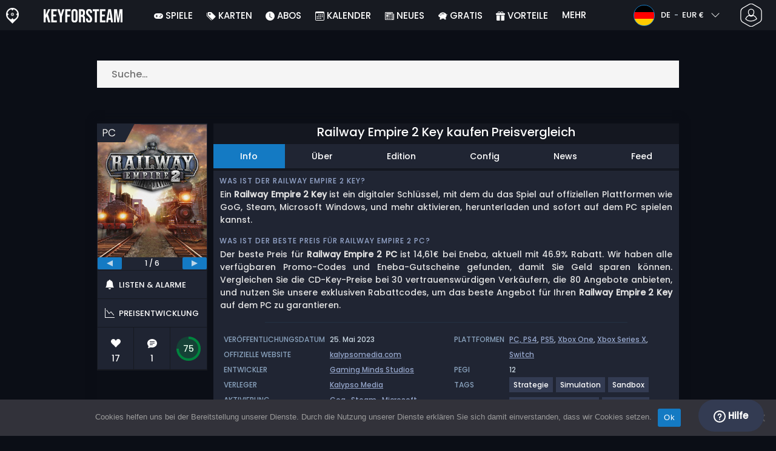

--- FILE ---
content_type: text/html; charset=UTF-8
request_url: https://www.keyforsteam.de/railway-empire-2-key-kaufen-preisvergleich/
body_size: 53894
content:
<!doctype html>
<html class="webp webp-alpha webp-animation webp-lossless" lang="de-DE">
<head>
		<link rel="preconnect" href="https://www.googletagmanager.com">
	<link rel="preconnect" href="https://www.google-analytics.com">
		<!-- GA4 - Google tag (gtag.js) -->

		<script>
			window.dataLayer = window.dataLayer || [];
			function gtag(){dataLayer.push(arguments);}
			gtag('js', new Date());
			gtag('config', 'G-DMVSWD4FPM');
			gtag('consent', 'default', {
				'ad_storage': 'denied',
				'ad_user_data': 'denied',
				'ad_personalization': 'denied',
				'analytics_storage': 'denied'
			});
			if (document.cookie.indexOf("cookie_notice_accepted=") !== -1) {
				gtag('consent', 'update', {
					'ad_user_data': 'granted',
					'ad_personalization': 'granted',
					'ad_storage': 'granted',
					'analytics_storage': 'granted'
				});
			}
		</script>
		<script async src="https://www.googletagmanager.com/gtag/js?id=G-DMVSWD4FPM"></script>
		<!-- End GA4 - Google tag (gtag.js) -->
		<meta charset="UTF-8" />
	<meta name="theme-color" content="#22374e"/>
	<meta http-equiv="X-UA-Compatible" content="IE=edge">
	<meta name="format-detection" content="telephone=no">
	<meta name="viewport" content="width=device-width, initial-scale=1.0">
	<link rel="pingback" href="https://www.keyforsteam.de/xmlrpc.php" />
						<link rel="alternate" hreflang="de-DE" href="https://www.keyforsteam.de/railway-empire-2-key-kaufen-preisvergleich/" />
					<link rel="alternate" hreflang="de" href="https://www.keyforsteam.de/railway-empire-2-key-kaufen-preisvergleich/" />
						<!-- Detected Currency: EUR -->
		<link rel="preload" href="https://www.keyforsteam.de/wp-content/themes/aks-theme/assets/font/Poppins-Medium-AKS.woff2" as="font" type="font/woff2" crossorigin>
	<link rel="preconnect" href="https://cdn.allkeyshop.com">
	
		<script type="text/javascript">function theChampLoadEvent(e){var t=window.onload;if(typeof window.onload!="function"){window.onload=e}else{window.onload=function(){t();e()}}}</script>
		<script type="text/javascript">var theChampDefaultLang = 'de_DE', theChampCloseIconPath = 'https://www.keyforsteam.de/wp-content/plugins/super-socializer/images/close.png';</script>
		<script>var theChampSiteUrl = 'https://www.keyforsteam.de', theChampVerified = 0, theChampEmailPopup = 0, heateorSsMoreSharePopupSearchText = 'Search';</script>
			<script>var theChampLoadingImgPath = 'https://www.keyforsteam.de/wp-content/plugins/super-socializer/images/ajax_loader.gif'; var theChampAjaxUrl = 'https://www.keyforsteam.de/wp-admin/admin-ajax.php'; var theChampRedirectionUrl = 'https://www.keyforsteam.de/railway-empire-2-key-kaufen-preisvergleich/'; var theChampRegRedirectionUrl = 'https://www.keyforsteam.de/railway-empire-2-key-kaufen-preisvergleich/'; </script>
				<script> var theChampFBKey = '1478772742352332', theChampSameTabLogin = '1', theChampVerified = 0; var theChampAjaxUrl = 'https://www.keyforsteam.de/wp-admin/admin-ajax.php'; var theChampPopupTitle = ''; var theChampEmailPopup = 0; var theChampEmailAjaxUrl = 'https://www.keyforsteam.de/wp-admin/admin-ajax.php'; var theChampEmailPopupTitle = ''; var theChampEmailPopupErrorMsg = ''; var theChampEmailPopupUniqueId = ''; var theChampEmailPopupVerifyMessage = ''; var theChampSteamAuthUrl = "https://steamcommunity.com/openid/login?openid.ns=http%3A%2F%2Fspecs.openid.net%2Fauth%2F2.0&openid.mode=checkid_setup&openid.return_to=https%3A%2F%2Fwww.keyforsteam.de%3FSuperSocializerSteamAuth%3Dhttps%253A%252F%252Fwww.keyforsteam.de%252Frailway-empire-2-key-kaufen-preisvergleich%252F&openid.realm=https%3A%2F%2Fwww.keyforsteam.de&openid.identity=http%3A%2F%2Fspecs.openid.net%2Fauth%2F2.0%2Fidentifier_select&openid.claimed_id=http%3A%2F%2Fspecs.openid.net%2Fauth%2F2.0%2Fidentifier_select"; var theChampCurrentPageUrl = 'https%3A%2F%2Fwww.keyforsteam.de%2Frailway-empire-2-key-kaufen-preisvergleich%2F';  var heateorMSEnabled = 0, theChampTwitterAuthUrl = theChampSiteUrl + "?SuperSocializerAuth=Twitter&super_socializer_redirect_to=" + theChampCurrentPageUrl, theChampLineAuthUrl = theChampSiteUrl + "?SuperSocializerAuth=Line&super_socializer_redirect_to=" + theChampCurrentPageUrl, theChampLiveAuthUrl = theChampSiteUrl + "?SuperSocializerAuth=Live&super_socializer_redirect_to=" + theChampCurrentPageUrl, theChampFacebookAuthUrl = theChampSiteUrl + "?SuperSocializerAuth=Facebook&super_socializer_redirect_to=" + theChampCurrentPageUrl, theChampYahooAuthUrl = theChampSiteUrl + "?SuperSocializerAuth=Yahoo&super_socializer_redirect_to=" + theChampCurrentPageUrl, theChampGoogleAuthUrl = theChampSiteUrl + "?SuperSocializerAuth=Google&super_socializer_redirect_to=" + theChampCurrentPageUrl, theChampYoutubeAuthUrl = theChampSiteUrl + "?SuperSocializerAuth=Youtube&super_socializer_redirect_to=" + theChampCurrentPageUrl, theChampVkontakteAuthUrl = theChampSiteUrl + "?SuperSocializerAuth=Vkontakte&super_socializer_redirect_to=" + theChampCurrentPageUrl, theChampLinkedinAuthUrl = theChampSiteUrl + "?SuperSocializerAuth=Linkedin&super_socializer_redirect_to=" + theChampCurrentPageUrl, theChampInstagramAuthUrl = theChampSiteUrl + "?SuperSocializerAuth=Instagram&super_socializer_redirect_to=" + theChampCurrentPageUrl, theChampWordpressAuthUrl = theChampSiteUrl + "?SuperSocializerAuth=Wordpress&super_socializer_redirect_to=" + theChampCurrentPageUrl, theChampDribbbleAuthUrl = theChampSiteUrl + "?SuperSocializerAuth=Dribbble&super_socializer_redirect_to=" + theChampCurrentPageUrl, theChampGithubAuthUrl = theChampSiteUrl + "?SuperSocializerAuth=Github&super_socializer_redirect_to=" + theChampCurrentPageUrl, theChampSpotifyAuthUrl = theChampSiteUrl + "?SuperSocializerAuth=Spotify&super_socializer_redirect_to=" + theChampCurrentPageUrl, theChampKakaoAuthUrl = theChampSiteUrl + "?SuperSocializerAuth=Kakao&super_socializer_redirect_to=" + theChampCurrentPageUrl, theChampTwitchAuthUrl = theChampSiteUrl + "?SuperSocializerAuth=Twitch&super_socializer_redirect_to=" + theChampCurrentPageUrl, theChampRedditAuthUrl = theChampSiteUrl + "?SuperSocializerAuth=Reddit&super_socializer_redirect_to=" + theChampCurrentPageUrl, theChampDisqusAuthUrl = theChampSiteUrl + "?SuperSocializerAuth=Disqus&super_socializer_redirect_to=" + theChampCurrentPageUrl, theChampDropboxAuthUrl = theChampSiteUrl + "?SuperSocializerAuth=Dropbox&super_socializer_redirect_to=" + theChampCurrentPageUrl, theChampFoursquareAuthUrl = theChampSiteUrl + "?SuperSocializerAuth=Foursquare&super_socializer_redirect_to=" + theChampCurrentPageUrl, theChampAmazonAuthUrl = theChampSiteUrl + "?SuperSocializerAuth=Amazon&super_socializer_redirect_to=" + theChampCurrentPageUrl, theChampStackoverflowAuthUrl = theChampSiteUrl + "?SuperSocializerAuth=Stackoverflow&super_socializer_redirect_to=" + theChampCurrentPageUrl, theChampDiscordAuthUrl = theChampSiteUrl + "?SuperSocializerAuth=Discord&super_socializer_redirect_to=" + theChampCurrentPageUrl, theChampMailruAuthUrl = theChampSiteUrl + "?SuperSocializerAuth=Mailru&super_socializer_redirect_to=" + theChampCurrentPageUrl, theChampYandexAuthUrl = theChampSiteUrl + "?SuperSocializerAuth=Yandex&super_socializer_redirect_to=" + theChampCurrentPageUrl; theChampOdnoklassnikiAuthUrl = theChampSiteUrl + "?SuperSocializerAuth=Odnoklassniki&super_socializer_redirect_to=" + theChampCurrentPageUrl;</script>
			<style type="text/css">
						.the_champ_button_instagram span.the_champ_svg,a.the_champ_instagram span.the_champ_svg{background:radial-gradient(circle at 30% 107%,#fdf497 0,#fdf497 5%,#fd5949 45%,#d6249f 60%,#285aeb 90%)}
					.the_champ_horizontal_sharing .the_champ_svg,.heateor_ss_standard_follow_icons_container .the_champ_svg{
					color: #fff;
				border-width: 0px;
		border-style: solid;
		border-color: transparent;
	}
		.the_champ_horizontal_sharing .theChampTCBackground{
		color:#666;
	}
		.the_champ_horizontal_sharing span.the_champ_svg:hover,.heateor_ss_standard_follow_icons_container span.the_champ_svg:hover{
				border-color: transparent;
	}
		.the_champ_vertical_sharing span.the_champ_svg,.heateor_ss_floating_follow_icons_container span.the_champ_svg{
					color: #fff;
				border-width: 0px;
		border-style: solid;
		border-color: transparent;
	}
		.the_champ_vertical_sharing .theChampTCBackground{
		color:#666;
	}
		.the_champ_vertical_sharing span.the_champ_svg:hover,.heateor_ss_floating_follow_icons_container span.the_champ_svg:hover{
						border-color: transparent;
		}
	@media screen and (max-width:783px){.the_champ_vertical_sharing{display:none!important}}div.heateor_ss_mobile_footer{display:none;}@media screen and (max-width:783px){div.the_champ_bottom_sharing div.the_champ_sharing_ul .theChampTCBackground{width:100%!important;background-color:white}div.the_champ_bottom_sharing{width:100%!important;left:0!important;}div.the_champ_bottom_sharing a{width:11.111111111111% !important;margin:0!important;padding:0!important;}div.the_champ_bottom_sharing .the_champ_svg{width:100%!important;}div.the_champ_bottom_sharing div.theChampTotalShareCount{font-size:.7em!important;line-height:28px!important}div.the_champ_bottom_sharing div.theChampTotalShareText{font-size:.5em!important;line-height:0px!important}div.heateor_ss_mobile_footer{display:block;height:40px;}.the_champ_bottom_sharing{padding:0!important;display:block!important;width: auto!important;bottom:-2px!important;top: auto!important;}.the_champ_bottom_sharing .the_champ_square_count{line-height: inherit;}.the_champ_bottom_sharing .theChampSharingArrow{display:none;}.the_champ_bottom_sharing .theChampTCBackground{margin-right: 1.1em !important}}</style>
	<meta name='robots' content='index, follow, max-image-preview:large, max-snippet:-1, max-video-preview:-1' />
	<script>
		window.__site = {"ajaxUrl":"https:\/\/www.keyforsteam.de\/wp-admin\/admin-ajax.php","themeUrl":"https:\/\/www.keyforsteam.de\/wp-content\/themes\/aks-theme","url":"https:\/\/www.keyforsteam.de","none":"keiner","currentUser":{"id":0,"email":false},"trans":[],"i18n":{"locale":"de-DE","better_locale":"de_DE"},"shortName":"kfs","siteName":"keyforsteam.de","isExtensionEnabled":false,"currency":"eur","currencySymbol":"\u20ac"};

		const numberFormatter = new Intl.NumberFormat(__site.i18n.locale);
		__site.i18n.formatNumber = numberFormatter.format;
	</script>
	
	<!-- This site is optimized with the Yoast SEO plugin v26.8 - https://yoast.com/product/yoast-seo-wordpress/ -->
	<link media="all" href="https://www.keyforsteam.de/wp-content/cache/autoptimize/css/autoptimize_af3adf11267c6b6d5edc67c80a47cdc7.css" rel="stylesheet"><title>Railway Empire 2 Key kaufen Preisvergleich</title>
	<meta name="description" content="Railway Empire 2 Key kaufen - Preisvergleich. Mehr als 50 Shops mit ★★★★★ Bewertung: ✓BESTE PREISE ✓Kurze Lieferzeiten. Ein Produkt cd key bei Steam aktivieren." />
	<link rel="canonical" href="https://www.keyforsteam.de/railway-empire-2-key-kaufen-preisvergleich/" />
	<meta property="og:locale" content="de_DE" />
	<meta property="og:type" content="article" />
	<meta property="og:title" content="Railway Empire 2 Key kaufen Preisvergleich" />
	<meta property="og:description" content="Railway Empire 2 Key kaufen - Preisvergleich. Mehr als 50 Shops mit ★★★★★ Bewertung: ✓BESTE PREISE ✓Kurze Lieferzeiten. Ein Produkt cd key bei Steam aktivieren." />
	<meta property="og:url" content="https://www.keyforsteam.de/railway-empire-2-key-kaufen-preisvergleich/" />
	<meta property="og:site_name" content="Keyforsteam.de" />
	<meta property="article:publisher" content="https://www.facebook.com/keyforsteam/" />
	<meta property="article:modified_time" content="2025-08-16T03:24:41+00:00" />
	<meta property="og:image" content="https://www.keyforsteam.de/wp-content/uploads/keyforsteamRailwayEmpire2.jpg" />
	<meta property="og:image:width" content="300" />
	<meta property="og:image:height" content="300" />
	<meta property="og:image:type" content="image/jpeg" />
	<meta name="twitter:card" content="summary_large_image" />
	<meta name="twitter:site" content="@KeyforSteam" />
	<meta name="twitter:label1" content="Geschätzte Lesezeit" />
	<meta name="twitter:data1" content="3 Minuten" />
	<script type="application/ld+json" class="yoast-schema-graph">{"@context":"https://schema.org","@graph":[{"@type":"WebPage","@id":"https://www.keyforsteam.de/railway-empire-2-key-kaufen-preisvergleich/","url":"https://www.keyforsteam.de/railway-empire-2-key-kaufen-preisvergleich/","name":"Railway Empire 2 Key kaufen Preisvergleich","isPartOf":{"@id":"https://www.keyforsteam.de/#website"},"primaryImageOfPage":{"@id":"https://www.keyforsteam.de/railway-empire-2-key-kaufen-preisvergleich/#primaryimage"},"image":{"@id":"https://www.keyforsteam.de/railway-empire-2-key-kaufen-preisvergleich/#primaryimage"},"thumbnailUrl":"https://www.keyforsteam.de/wp-content/uploads/keyforsteamRailwayEmpire2.jpg","datePublished":"2022-09-03T01:31:33+00:00","dateModified":"2025-08-16T03:24:41+00:00","description":"Railway Empire 2 Key kaufen - Preisvergleich. Mehr als 50 Shops mit ★★★★★ Bewertung: ✓BESTE PREISE ✓Kurze Lieferzeiten. Ein Produkt cd key bei Steam aktivieren.","breadcrumb":{"@id":"https://www.keyforsteam.de/railway-empire-2-key-kaufen-preisvergleich/#breadcrumb"},"inLanguage":"de-DE","potentialAction":[{"@type":"ReadAction","target":["https://www.keyforsteam.de/railway-empire-2-key-kaufen-preisvergleich/"]}]},{"@type":"ImageObject","inLanguage":"de-DE","@id":"https://www.keyforsteam.de/railway-empire-2-key-kaufen-preisvergleich/#primaryimage","url":"https://www.keyforsteam.de/wp-content/uploads/keyforsteamRailwayEmpire2.jpg","contentUrl":"https://www.keyforsteam.de/wp-content/uploads/keyforsteamRailwayEmpire2.jpg","width":300,"height":300,"caption":"Buy Railway Empire 2 KEY"},{"@type":"BreadcrumbList","@id":"https://www.keyforsteam.de/railway-empire-2-key-kaufen-preisvergleich/#breadcrumb","itemListElement":[{"@type":"ListItem","position":1,"name":"CD Key kaufen","item":"https://www.keyforsteam.de/"},{"@type":"ListItem","position":2,"name":"Railway Empire 2 Key kaufen Preisvergleich","item":"https://www.keyforsteam.de/railway-empire-2-key-kaufen-preisvergleich/"}]},{"@type":"WebSite","@id":"https://www.keyforsteam.de/#website","url":"https://www.keyforsteam.de/","name":"Keyforsteam.de","description":"","publisher":{"@id":"https://www.keyforsteam.de/#organization"},"potentialAction":[{"@type":"SearchAction","target":{"@type":"EntryPoint","urlTemplate":"https://www.keyforsteam.de/catalogue/search-{search_term_string}"},"query-input":{"@type":"PropertyValueSpecification","valueRequired":true,"valueName":"search_term_string"}}],"inLanguage":"de-DE"},{"@type":"Organization","@id":"https://www.keyforsteam.de/#organization","name":"Keyforsteam","url":"https://www.keyforsteam.de/","logo":{"@type":"ImageObject","inLanguage":"de-DE","@id":"https://www.keyforsteam.de/#/schema/logo/image/","url":"https://www.keyforsteam.de/wp-content/uploads/logo.png","contentUrl":"https://www.keyforsteam.de/wp-content/uploads/logo.png","width":224,"height":224,"caption":"Keyforsteam"},"image":{"@id":"https://www.keyforsteam.de/#/schema/logo/image/"},"sameAs":["https://www.facebook.com/keyforsteam/","https://x.com/KeyforSteam","https://www.youtube.com/user/Keyforsteam"]}]}</script>
	<!-- / Yoast SEO plugin. -->


<link href='https://fonts.gstatic.com' crossorigin='anonymous' rel='preconnect' />
<style id='wp-img-auto-sizes-contain-inline-css' type='text/css'>
img:is([sizes=auto i],[sizes^="auto," i]){contain-intrinsic-size:3000px 1500px}
/*# sourceURL=wp-img-auto-sizes-contain-inline-css */
</style>







<style id='classic-theme-styles-inline-css' type='text/css'>
/*! This file is auto-generated */
.wp-block-button__link{color:#fff;background-color:#32373c;border-radius:9999px;box-shadow:none;text-decoration:none;padding:calc(.667em + 2px) calc(1.333em + 2px);font-size:1.125em}.wp-block-file__button{background:#32373c;color:#fff;text-decoration:none}
/*# sourceURL=/wp-includes/css/classic-themes.min.css */
</style>






<style id='the_champ_frontend_css-inline-css' type='text/css'>
#TB_window {
    background-color: #22374e;
}
#TB_title {
    background-color: #22374e;
}
/*# sourceURL=the_champ_frontend_css-inline-css */
</style>
<script type="text/javascript" id="aks-offers-js-extra">
/* <![CDATA[ */
var gamePageTrans = {"accPopUpHeader":"Dies ist ein Kontoangebot","accPopUpContent":"Du wirst zu einem Angebot weitergeleitet, das ein Konto statt eines Produktschl\u00fcssels enth\u00e4lt. Einverstanden?","accPopUpContinueBtn":"Ja, Angebot ansehen","accPopUpGoBackBtn":"Bring mich zur\u00fcck","isAccPage":"","showMore":"Mehr zeigen","showLess":"Zeige weniger","merchants":{"272":{"name":"Eneba","logo":"eneba","rating":{"score":3.46,"count":358,"maximum":5},"official":false,"paypal":true,"card":true,"recomended":false,"review_link":"https://www.keyforsteam.de/review/eneba-coupon-code-gutschein/","note":null},"347":{"name":"GameBoost","logo":"gameboost","rating":{"score":2.96,"count":13,"maximum":5},"official":false,"paypal":false,"card":true,"recomended":false,"review_link":"https://www.keyforsteam.de/review/gameboost/","note":null},"61":{"name":"G2A","logo":"g2a","rating":{"score":4.04,"count":278,"maximum":5},"official":false,"paypal":true,"card":true,"recomended":true,"review_link":"https://www.keyforsteam.de/review/g2a-coupon-code-gutschein/","note":null},"324":{"name":"K4G","logo":"k4g","rating":{"score":4.57,"count":1166,"maximum":5},"official":false,"paypal":true,"card":true,"recomended":false,"review_link":"https://www.keyforsteam.de/review/k4g/","note":null},"218":{"name":"GAMIVO","logo":"gamivo","rating":{"score":4.16,"count":1633,"maximum":5},"official":false,"paypal":true,"card":true,"recomended":false,"review_link":"https://www.keyforsteam.de/review/gamivo-coupon-code-gutschein/","note":null},"557":{"name":"GAMESEAL","logo":"gameseal","rating":{"score":3.77,"count":824,"maximum":5},"official":false,"paypal":true,"card":true,"recomended":false,"review_link":"https://www.keyforsteam.de/review/gameseal/","note":null},"408":{"name":"Driffle","logo":"driffle","rating":{"score":4.24,"count":312,"maximum":5},"official":false,"paypal":true,"card":true,"recomended":false,"review_link":"https://www.keyforsteam.de/review/driffle/","note":null},"94":{"name":"HRK","logo":"hrk","rating":{"score":4.01,"count":261,"maximum":5},"official":false,"paypal":true,"card":true,"recomended":false,"review_link":"https://www.keyforsteam.de/review/hrk-game-coupon-code-gutschein/","note":null},"9":{"name":"Loaded","logo":"loaded","rating":{"score":4.08,"count":731,"maximum":5},"official":false,"paypal":true,"card":true,"recomended":false,"review_link":"https://www.keyforsteam.de/review/loaded/","note":null},"1001":{"name":"Wyrel","logo":"wyrel","rating":{"score":5,"count":1,"maximum":5},"official":false,"paypal":false,"card":true,"recomended":false,"review_link":"https://www.keyforsteam.de/review/wyrel/","note":null},"13":{"name":"Instant Gaming","logo":"instant-gaming","rating":{"score":4.05,"count":330,"maximum":5},"official":false,"paypal":true,"card":true,"recomended":false,"review_link":"https://www.keyforsteam.de/review/instant-gaming-gutschein-code-coupon-promotion/","note":null},"47":{"name":"Kinguin","logo":"kinguin","rating":{"score":3.83,"count":675,"maximum":5},"official":false,"paypal":true,"card":true,"recomended":false,"review_link":"https://www.keyforsteam.de/review/kinguin-coupon-code-gutschein/","note":null},"158":{"name":"ElectronicFirst","logo":"electronicfirst","rating":{"score":2.37,"count":41,"maximum":5},"official":false,"paypal":true,"card":true,"recomended":false,"review_link":"https://www.keyforsteam.de/review/electronicfirst-coupon-code-gutschein/","note":null},"67":{"name":"CJS CDKeys","logo":"cjs-cdkeys","rating":{"score":3.97,"count":1796,"maximum":5},"official":false,"paypal":true,"card":true,"recomended":false,"review_link":"https://www.keyforsteam.de/review/cjs-cdkeys-coupon-code-gutschein/","note":null},"723":{"name":"Keycense","logo":"keycense","rating":{"score":2.75,"count":66,"maximum":5},"official":false,"paypal":true,"card":true,"recomended":false,"review_link":"https://www.keyforsteam.de/review/keycense/","note":null},"12":{"name":"2Game EU","logo":"2game","rating":{"score":4.67,"count":75,"maximum":5},"official":true,"paypal":true,"card":true,"recomended":false,"review_link":"https://www.keyforsteam.de/review/2game-com-gutschein-code-coupon-promotion/","note":null},"228":{"name":"Fanatical","logo":"fanatical","rating":{"score":4.17,"count":23,"maximum":5},"official":true,"paypal":true,"card":true,"recomended":false,"review_link":"https://www.keyforsteam.de/review/fanatical-coupon-code-gutschein/","note":null},"1002":{"name":"Playerland","logo":"playerland","rating":{"score":3.71,"count":7,"maximum":5},"official":false,"paypal":false,"card":true,"recomended":false,"review_link":"https://www.keyforsteam.de/review/playerland/","note":null},"73":{"name":"Gamingdragons","logo":"gamingdragons","rating":{"score":2.79,"count":84,"maximum":5},"official":false,"paypal":true,"card":true,"recomended":false,"review_link":"https://www.keyforsteam.de/review/gamigdragons-com-gutschein-code-coupon-promotion/","note":null},"81":{"name":"GameBillet EU","logo":"gamebillet","rating":{"score":4.53,"count":20,"maximum":5},"official":true,"paypal":false,"card":true,"recomended":false,"review_link":"https://www.keyforsteam.de/review/gamebillet-coupon-code-gutschein/","note":null},"20":{"name":"Gog.com","logo":"gog-com","rating":{"score":4.44,"count":8,"maximum":5},"official":true,"paypal":true,"card":true,"recomended":false,"review_link":"https://www.keyforsteam.de/review/gog-com-gutschein-code-coupon-promotion/","note":null},"308":{"name":"PremiumCDkeys","logo":"premiumcdkeys","rating":{"score":4.03,"count":84,"maximum":5},"official":false,"paypal":false,"card":true,"recomended":false,"review_link":"https://www.keyforsteam.de/review/premiumcdkey-coupon-code-gutschein/","note":null},"270":{"name":"Allyouplay","logo":"allyouplay","rating":{"score":4.26,"count":57,"maximum":5},"official":true,"paypal":true,"card":true,"recomended":false,"review_link":"https://www.keyforsteam.de/review/allyouplay-coupon-code-gutschein/","note":null},"5":{"name":"GamersGate","logo":"gamersgate","rating":{"score":3.4,"count":39,"maximum":5},"official":true,"paypal":true,"card":true,"recomended":false,"review_link":"https://www.keyforsteam.de/review/gamersgate-coupon-code-gutschein/","note":null},"704":{"name":"Gamesplanet US","logo":"gamesplanet","rating":{"score":4.71,"count":63,"maximum":5},"official":true,"paypal":true,"card":true,"recomended":false,"review_link":"https://www.keyforsteam.de/review/gamesplanet-com-gutschein-code-coupon-promotion/","note":null},"7":{"name":"Gamesplanet FR","logo":"gamesplanet","rating":{"score":4.71,"count":63,"maximum":5},"official":true,"paypal":true,"card":true,"recomended":false,"review_link":"https://www.keyforsteam.de/review/gamesplanet-com-gutschein-code-coupon-promotion/","note":null},"700":{"name":"Gamesplanet DE","logo":"gamesplanet","rating":{"score":4.71,"count":63,"maximum":5},"official":true,"paypal":true,"card":true,"recomended":false,"review_link":"https://www.keyforsteam.de/review/gamesplanet-com-gutschein-code-coupon-promotion/","note":null},"701":{"name":"Gamesplanet UK","logo":"gamesplanet","rating":{"score":4.71,"count":63,"maximum":5},"official":true,"paypal":true,"card":true,"recomended":false,"review_link":"https://www.keyforsteam.de/review/gamesplanet-com-gutschein-code-coupon-promotion/","note":null},"1":{"name":"Steam","logo":"steam","rating":{"score":4.7,"count":38,"maximum":5},"official":true,"paypal":true,"card":true,"recomended":false,"review_link":"https://www.keyforsteam.de/review/steam-coupon-code-gutschein/","giftCardReminder":{"text":"\u003Cb\u003ESparen Sie bis zu 5%\u003C/b\u003E mit erm\u00e4\u00dfigten Prepaid-Geschenkkarten f\u00fcr Steam","url":"https://www.keyforsteam.de/steam-gift-card-key-kaufen-preisvergleich/"},"note":null},"63":{"name":"Greenmangaming","logo":"greenmangaming","rating":{"score":4.28,"count":44,"maximum":5},"official":true,"paypal":true,"card":true,"recomended":false,"review_link":"https://www.keyforsteam.de/review/green-man-gaming-coupon-code-gutschein/","note":null}},"editions":{"1":{"name":"Standard"},"7":{"name":"Deluxe"}},"prices":[{"id":135019508,"originalPrice":9.98,"merchant":47,"merchantIcon":"kinguin","merchantName":"Kinguin","isFirstParty":false,"isOfficial":false,"allowPaypal":true,"allowCard":true,"edition":"1","region":"412","voucher_code":"JANAKS10","voucher_discount_value":10,"voucher_discount_type":"%","price":8.98,"pricePaypal":10.65,"feesPaypal":1.67,"priceCard":11,"feesCard":2.02,"dispo":1,"account":true,"activationPlatform":"steam"},{"id":136164494,"originalPrice":12.75,"merchant":67,"merchantIcon":"cjs-cdkeys","merchantName":"CJS CDKeys","isFirstParty":false,"isOfficial":false,"allowPaypal":true,"allowCard":true,"edition":"1","region":"412","voucher_code":null,"voucher_discount_value":null,"voucher_discount_type":null,"price":12.75,"pricePaypal":12.75,"feesPaypal":0,"priceCard":12.75,"feesCard":0,"dispo":1,"account":true,"activationPlatform":"steam"},{"id":134978108,"originalPrice":14.84,"merchant":272,"merchantIcon":"eneba","merchantName":"Eneba","isFirstParty":false,"isOfficial":false,"allowPaypal":true,"allowCard":true,"edition":"1","region":"2","voucher_code":"AKS13","voucher_discount_value":13,"voucher_discount_type":"%","price":12.91,"pricePaypal":14.61,"feesPaypal":1.7,"priceCard":14.61,"feesCard":1.7,"dispo":1,"account":false,"activationPlatform":"steam"},{"id":137686477,"originalPrice":15.97,"merchant":347,"merchantIcon":"gameboost","merchantName":"GameBoost","isFirstParty":false,"isOfficial":false,"allowPaypal":false,"allowCard":true,"edition":"1","region":"9","voucher_code":"AKS13","voucher_discount_value":13,"voucher_discount_type":"%","price":13.89,"pricePaypal":14.62,"feesPaypal":0.73,"priceCard":14.62,"feesCard":0.73,"dispo":1,"account":false,"activationPlatform":"steam"},{"id":134978858,"originalPrice":19.13,"merchant":61,"merchantIcon":"g2a","merchantName":"G2A","isFirstParty":false,"isOfficial":false,"allowPaypal":true,"allowCard":true,"edition":"1","region":"2","voucher_code":"AKSG2A5Z","voucher_discount_value":24,"voucher_discount_type":"%","price":14.57,"pricePaypal":14.76,"feesPaypal":0.19,"priceCard":14.76,"feesCard":0.19,"dispo":1,"account":false,"activationPlatform":"steam"},{"id":136770612,"originalPrice":15.05,"merchant":324,"merchantIcon":"k4g","merchantName":"K4G","isFirstParty":false,"isOfficial":false,"allowPaypal":true,"allowCard":true,"edition":"1","region":"9","voucher_code":"AKS12DEAL","voucher_discount_value":12,"voucher_discount_type":"%","price":13.24,"pricePaypal":15.1,"feesPaypal":1.86,"priceCard":14.77,"feesCard":1.53,"dispo":1,"account":false,"activationPlatform":"steam"},{"id":135356555,"originalPrice":15.05,"merchant":324,"merchantIcon":"k4g","merchantName":"K4G","isFirstParty":false,"isOfficial":false,"allowPaypal":true,"allowCard":true,"edition":"1","region":"2","voucher_code":"AKS12DEAL","voucher_discount_value":12,"voucher_discount_type":"%","price":13.24,"pricePaypal":15.1,"feesPaypal":1.86,"priceCard":14.77,"feesCard":1.53,"dispo":1,"account":false,"activationPlatform":"steam"},{"id":134978110,"originalPrice":15.26,"merchant":272,"merchantIcon":"eneba","merchantName":"Eneba","isFirstParty":false,"isOfficial":false,"allowPaypal":true,"allowCard":true,"edition":"1","region":"9","voucher_code":"AKS13","voucher_discount_value":13,"voucher_discount_type":"%","price":13.28,"pricePaypal":15.01,"feesPaypal":1.73,"priceCard":15.01,"feesCard":1.73,"dispo":1,"account":false,"activationPlatform":"steam"},{"id":134990987,"originalPrice":16.18,"merchant":218,"merchantIcon":"gamivo","merchantName":"GAMIVO","isFirstParty":false,"isOfficial":false,"allowPaypal":true,"allowCard":true,"edition":"1","region":"9","voucher_code":"SUPERDEAL","voucher_discount_value":19,"voucher_discount_type":"%","price":13.11,"pricePaypal":15.08,"feesPaypal":1.97,"priceCard":15.08,"feesCard":1.97,"dispo":1,"account":false,"activationPlatform":"steam"},{"id":135585951,"originalPrice":16.03,"merchant":557,"merchantIcon":"gameseal","merchantName":"GAMESEAL","isFirstParty":false,"isOfficial":false,"allowPaypal":true,"allowCard":true,"edition":"1","region":"9","voucher_code":"SEAL13AKS","voucher_discount_value":13,"voucher_discount_type":"%","price":13.95,"pricePaypal":15.35,"feesPaypal":1.4,"priceCard":15.28,"feesCard":1.33,"dispo":1,"account":false,"activationPlatform":"steam"},{"id":134979733,"originalPrice":16.53,"merchant":218,"merchantIcon":"gamivo","merchantName":"GAMIVO","isFirstParty":false,"isOfficial":false,"allowPaypal":true,"allowCard":true,"edition":"1","region":"2","voucher_code":"SUPERDEAL","voucher_discount_value":19,"voucher_discount_type":"%","price":13.39,"pricePaypal":15.38,"feesPaypal":1.99,"priceCard":15.38,"feesCard":1.99,"dispo":1,"account":false,"activationPlatform":"steam"},{"id":135434422,"originalPrice":16.06,"merchant":408,"merchantIcon":"driffle","merchantName":"Driffle","isFirstParty":false,"isOfficial":false,"allowPaypal":true,"allowCard":true,"edition":"1","region":"2","voucher_code":"AKSDRFFL","voucher_discount_value":12,"voucher_discount_type":"%","price":14.12,"pricePaypal":15.93,"feesPaypal":1.81,"priceCard":15.4,"feesCard":1.28,"dispo":1,"account":false,"activationPlatform":"steam"},{"id":135561095,"originalPrice":16.29,"merchant":557,"merchantIcon":"gameseal","merchantName":"GAMESEAL","isFirstParty":false,"isOfficial":false,"allowPaypal":true,"allowCard":true,"edition":"1","region":"2","voucher_code":"SEAL13AKS","voucher_discount_value":13,"voucher_discount_type":"%","price":14.17,"pricePaypal":15.59,"feesPaypal":1.42,"priceCard":15.52,"feesCard":1.35,"dispo":1,"account":false,"activationPlatform":"steam"},{"id":134992081,"originalPrice":15.94,"merchant":94,"merchantIcon":"hrk","merchantName":"HRK","isFirstParty":false,"isOfficial":false,"allowPaypal":true,"allowCard":true,"edition":"1","region":"9","voucher_code":"ALLKEYSHOP12","voucher_discount_value":12,"voucher_discount_type":"%","price":14.03,"pricePaypal":16.28,"feesPaypal":2.25,"priceCard":15.63,"feesCard":1.6,"dispo":1,"account":false,"activationPlatform":"steam"},{"id":134989420,"originalPrice":15.89,"merchant":9,"merchantIcon":"loaded","merchantName":"Loaded","isFirstParty":false,"isOfficial":false,"allowPaypal":true,"allowCard":true,"edition":"1","region":"9","voucher_code":null,"voucher_discount_value":null,"voucher_discount_type":null,"price":15.89,"pricePaypal":15.89,"feesPaypal":0,"priceCard":15.89,"feesCard":0,"dispo":1,"account":false,"activationPlatform":"steam"},{"id":138518511,"originalPrice":17.75,"merchant":1001,"merchantIcon":"wyrel","merchantName":"Wyrel","isFirstParty":false,"isOfficial":false,"allowPaypal":false,"allowCard":true,"edition":"1","region":"2","voucher_code":"allkeyshop","voucher_discount_value":15,"voucher_discount_type":"%","price":15.09,"pricePaypal":15.09,"feesPaypal":0,"priceCard":16.22,"feesCard":1.13,"dispo":1,"account":false,"activationPlatform":"steam"},{"id":134978881,"originalPrice":16.78,"merchant":94,"merchantIcon":"hrk","merchantName":"HRK","isFirstParty":false,"isOfficial":false,"allowPaypal":true,"allowCard":true,"edition":"1","region":"2","voucher_code":"ALLKEYSHOP12","voucher_discount_value":12,"voucher_discount_type":"%","price":14.77,"pricePaypal":17.12,"feesPaypal":2.35,"priceCard":16.43,"feesCard":1.66,"dispo":1,"account":false,"activationPlatform":"steam"},{"id":135490860,"originalPrice":15.46,"merchant":408,"merchantIcon":"driffle","merchantName":"Driffle","isFirstParty":false,"isOfficial":false,"allowPaypal":true,"allowCard":true,"edition":"1","region":"9","voucher_code":null,"voucher_discount_value":null,"voucher_discount_type":null,"price":15.46,"pricePaypal":17.41,"feesPaypal":1.95,"priceCard":16.83,"feesCard":1.37,"dispo":1,"account":false,"activationPlatform":"steam"},{"id":135020306,"originalPrice":18.27,"merchant":218,"merchantIcon":"gamivo","merchantName":"GAMIVO","isFirstParty":false,"isOfficial":false,"allowPaypal":true,"allowCard":true,"edition":"7","region":"2","voucher_code":"SUPERDEAL","voucher_discount_value":19,"voucher_discount_type":"%","price":14.8,"pricePaypal":16.88,"feesPaypal":2.08,"priceCard":16.88,"feesCard":2.08,"dispo":1,"account":false,"activationPlatform":"steam"},{"id":134868124,"originalPrice":16.96,"merchant":13,"merchantIcon":"instant-gaming","merchantName":"Instant Gaming","isFirstParty":false,"isOfficial":false,"allowPaypal":true,"allowCard":true,"edition":"1","region":"9","voucher_code":null,"voucher_discount_value":null,"voucher_discount_type":null,"price":16.96,"pricePaypal":17.32,"feesPaypal":0.36,"priceCard":16.96,"feesCard":0,"dispo":1,"account":false,"activationPlatform":"steam"},{"id":134978873,"originalPrice":21.88,"merchant":61,"merchantIcon":"g2a","merchantName":"G2A","isFirstParty":false,"isOfficial":false,"allowPaypal":true,"allowCard":true,"edition":"7","region":"2","voucher_code":"AKSG2A5Z","voucher_discount_value":23,"voucher_discount_type":"%","price":16.87,"pricePaypal":17.06,"feesPaypal":0.19,"priceCard":17.06,"feesCard":0.19,"dispo":1,"account":false,"activationPlatform":"steam"},{"id":135363041,"originalPrice":17.45,"merchant":324,"merchantIcon":"k4g","merchantName":"K4G","isFirstParty":false,"isOfficial":false,"allowPaypal":true,"allowCard":true,"edition":"7","region":"2","voucher_code":"AKS12DEAL","voucher_discount_value":12,"voucher_discount_type":"%","price":15.36,"pricePaypal":17.45,"feesPaypal":2.09,"priceCard":17.07,"feesCard":1.71,"dispo":1,"account":false,"activationPlatform":"steam"},{"id":134978111,"originalPrice":17.59,"merchant":272,"merchantIcon":"eneba","merchantName":"Eneba","isFirstParty":false,"isOfficial":false,"allowPaypal":true,"allowCard":true,"edition":"7","region":"2","voucher_code":"AKS13","voucher_discount_value":13,"voucher_discount_type":"%","price":15.3,"pricePaypal":17.21,"feesPaypal":1.91,"priceCard":17.21,"feesCard":1.91,"dispo":1,"account":false,"activationPlatform":"steam"},{"id":134977329,"originalPrice":17.39,"merchant":9,"merchantIcon":"loaded","merchantName":"Loaded","isFirstParty":false,"isOfficial":false,"allowPaypal":true,"allowCard":true,"edition":"1","region":"2","voucher_code":null,"voucher_discount_value":null,"voucher_discount_type":null,"price":17.39,"pricePaypal":17.39,"feesPaypal":0,"priceCard":17.39,"feesCard":0,"dispo":1,"account":false,"activationPlatform":"steam"},{"id":135012393,"originalPrice":16,"merchant":47,"merchantIcon":"kinguin","merchantName":"Kinguin","isFirstParty":false,"isOfficial":false,"allowPaypal":true,"allowCard":true,"edition":"1","region":"9","voucher_code":"JANAKS10","voucher_discount_value":10,"voucher_discount_type":"%","price":14.4,"pricePaypal":16.69,"feesPaypal":2.29,"priceCard":17.56,"feesCard":3.16,"dispo":1,"account":false,"activationPlatform":"steam"},{"id":134978894,"originalPrice":16.15,"merchant":47,"merchantIcon":"kinguin","merchantName":"Kinguin","isFirstParty":false,"isOfficial":false,"allowPaypal":true,"allowCard":true,"edition":"1","region":"2","voucher_code":"JANAKS10","voucher_discount_value":10,"voucher_discount_type":"%","price":14.53,"pricePaypal":16.84,"feesPaypal":2.31,"priceCard":17.71,"feesCard":3.18,"dispo":1,"account":false,"activationPlatform":"steam"},{"id":134984415,"originalPrice":16.94,"merchant":158,"merchantIcon":"electronicfirst","merchantName":"ElectronicFirst","isFirstParty":false,"isOfficial":false,"allowPaypal":true,"allowCard":true,"edition":"1","region":"2","voucher_code":null,"voucher_discount_value":null,"voucher_discount_type":null,"price":16.94,"pricePaypal":17.79,"feesPaypal":0.85,"priceCard":17.79,"feesCard":0.85,"dispo":1,"account":false,"activationPlatform":"steam"},{"id":134978884,"originalPrice":18.25,"merchant":94,"merchantIcon":"hrk","merchantName":"HRK","isFirstParty":false,"isOfficial":false,"allowPaypal":true,"allowCard":true,"edition":"7","region":"2","voucher_code":"ALLKEYSHOP12","voucher_discount_value":12,"voucher_discount_type":"%","price":16.06,"pricePaypal":18.57,"feesPaypal":2.51,"priceCard":17.83,"feesCard":1.77,"dispo":1,"account":false,"activationPlatform":"steam"},{"id":134988315,"originalPrice":17.91,"merchant":67,"merchantIcon":"cjs-cdkeys","merchantName":"CJS CDKeys","isFirstParty":false,"isOfficial":false,"allowPaypal":true,"allowCard":true,"edition":"1","region":"2","voucher_code":null,"voucher_discount_value":null,"voucher_discount_type":null,"price":17.91,"pricePaypal":17.91,"feesPaypal":0,"priceCard":17.91,"feesCard":0,"dispo":1,"account":false,"activationPlatform":"steam"},{"id":135487460,"originalPrice":18.18,"merchant":67,"merchantIcon":"cjs-cdkeys","merchantName":"CJS CDKeys","isFirstParty":false,"isOfficial":false,"allowPaypal":true,"allowCard":true,"edition":"1","region":"9","voucher_code":null,"voucher_discount_value":null,"voucher_discount_type":null,"price":18.18,"pricePaypal":18.18,"feesPaypal":0,"priceCard":18.18,"feesCard":0,"dispo":1,"account":false,"activationPlatform":"steam"},{"id":134978353,"originalPrice":18.59,"merchant":9,"merchantIcon":"loaded","merchantName":"Loaded","isFirstParty":false,"isOfficial":false,"allowPaypal":true,"allowCard":true,"edition":"7","region":"2","voucher_code":null,"voucher_discount_value":null,"voucher_discount_type":null,"price":18.59,"pricePaypal":18.59,"feesPaypal":0,"priceCard":18.59,"feesCard":0,"dispo":1,"account":false,"activationPlatform":"steam"},{"id":137943841,"originalPrice":20.78,"merchant":347,"merchantIcon":"gameboost","merchantName":"GameBoost","isFirstParty":false,"isOfficial":false,"allowPaypal":false,"allowCard":true,"edition":"7","region":"2","voucher_code":"AKS13","voucher_discount_value":13,"voucher_discount_type":"%","price":18.08,"pricePaypal":18.98,"feesPaypal":0.9,"priceCard":18.98,"feesCard":0.9,"dispo":1,"account":false,"activationPlatform":"steam"},{"id":135033005,"originalPrice":17.85,"merchant":47,"merchantIcon":"kinguin","merchantName":"Kinguin","isFirstParty":false,"isOfficial":false,"allowPaypal":true,"allowCard":true,"edition":"7","region":"2","voucher_code":"JANAKS10","voucher_discount_value":10,"voucher_discount_type":"%","price":16.07,"pricePaypal":18.42,"feesPaypal":2.35,"priceCard":19.4,"feesCard":3.33,"dispo":1,"account":false,"activationPlatform":"steam"},{"id":135486154,"originalPrice":19.55,"merchant":408,"merchantIcon":"driffle","merchantName":"Driffle","isFirstParty":false,"isOfficial":false,"allowPaypal":true,"allowCard":true,"edition":"7","region":"2","voucher_code":"AKSGAME","voucher_discount_value":8,"voucher_discount_type":"%","price":17.99,"pricePaypal":20.19,"feesPaypal":2.2,"priceCard":19.51,"feesCard":1.52,"dispo":1,"account":false,"activationPlatform":"steam"},{"id":136034652,"originalPrice":20.12,"merchant":272,"merchantIcon":"eneba","merchantName":"Eneba","isFirstParty":false,"isOfficial":false,"allowPaypal":true,"allowCard":true,"edition":"7","region":"9","voucher_code":"AKS13","voucher_discount_value":13,"voucher_discount_type":"%","price":17.5,"pricePaypal":19.61,"feesPaypal":2.11,"priceCard":19.61,"feesCard":2.11,"dispo":1,"account":false,"activationPlatform":"steam"},{"id":134979621,"originalPrice":19.59,"merchant":61,"merchantIcon":"g2a","merchantName":"G2A","isFirstParty":false,"isOfficial":false,"allowPaypal":true,"allowCard":true,"edition":"1","region":"9","voucher_code":null,"voucher_discount_value":null,"voucher_discount_type":null,"price":19.59,"pricePaypal":19.78,"feesPaypal":0.19,"priceCard":19.78,"feesCard":0.19,"dispo":1,"account":false,"activationPlatform":"steam"},{"id":135132526,"originalPrice":20.4,"merchant":94,"merchantIcon":"hrk","merchantName":"HRK","isFirstParty":false,"isOfficial":false,"allowPaypal":true,"allowCard":true,"edition":"7","region":"steamrow","voucher_code":"ALLKEYSHOP12","voucher_discount_value":12,"voucher_discount_type":"%","price":17.95,"pricePaypal":20.39,"feesPaypal":2.44,"priceCard":19.88,"feesCard":1.93,"dispo":1,"account":false,"activationPlatform":"steam"},{"id":135678597,"originalPrice":19.99,"merchant":67,"merchantIcon":"cjs-cdkeys","merchantName":"CJS CDKeys","isFirstParty":false,"isOfficial":false,"allowPaypal":true,"allowCard":true,"edition":"7","region":"2","voucher_code":null,"voucher_discount_value":null,"voucher_discount_type":null,"price":19.99,"pricePaypal":19.99,"feesPaypal":0,"priceCard":19.99,"feesCard":0,"dispo":1,"account":false,"activationPlatform":"steam"},{"id":135999988,"originalPrice":19.98,"merchant":61,"merchantIcon":"g2a","merchantName":"G2A","isFirstParty":false,"isOfficial":false,"allowPaypal":true,"allowCard":true,"edition":"1","region":"steamrow","voucher_code":null,"voucher_discount_value":null,"voucher_discount_type":null,"price":19.98,"pricePaypal":20.17,"feesPaypal":0.19,"priceCard":20.17,"feesCard":0.19,"dispo":1,"account":false,"activationPlatform":"steam"},{"id":135568856,"originalPrice":21.16,"merchant":557,"merchantIcon":"gameseal","merchantName":"GAMESEAL","isFirstParty":false,"isOfficial":false,"allowPaypal":true,"allowCard":true,"edition":"7","region":"2","voucher_code":"SEAL13AKS","voucher_discount_value":13,"voucher_discount_type":"%","price":18.41,"pricePaypal":20.26,"feesPaypal":1.85,"priceCard":20.17,"feesCard":1.76,"dispo":1,"account":false,"activationPlatform":"steam"},{"id":135355720,"originalPrice":21.7,"merchant":324,"merchantIcon":"k4g","merchantName":"K4G","isFirstParty":false,"isOfficial":false,"allowPaypal":true,"allowCard":true,"edition":"1","region":"412","voucher_code":"AKS12DEAL","voucher_discount_value":12,"voucher_discount_type":"%","price":19.1,"pricePaypal":21.6,"feesPaypal":2.5,"priceCard":21.12,"feesCard":2.02,"dispo":1,"account":true,"activationPlatform":"steam"},{"id":137519236,"originalPrice":21.85,"merchant":723,"merchantIcon":"keycense","merchantName":"Keycense","isFirstParty":false,"isOfficial":false,"allowPaypal":true,"allowCard":true,"edition":"1","region":"steamrow","voucher_code":"AKS7","voucher_discount_value":7,"voucher_discount_type":"%","price":20.32,"pricePaypal":21.94,"feesPaypal":1.62,"priceCard":21.73,"feesCard":1.41,"dispo":1,"account":false,"activationPlatform":"steam"},{"id":135126267,"originalPrice":22.99,"merchant":94,"merchantIcon":"hrk","merchantName":"HRK","isFirstParty":false,"isOfficial":false,"allowPaypal":true,"allowCard":true,"edition":"1","region":"412","voucher_code":"ALLKEYSHOP12","voucher_discount_value":12,"voucher_discount_type":"%","price":20.23,"pricePaypal":22.91,"feesPaypal":2.68,"priceCard":22.35,"feesCard":2.12,"dispo":1,"account":true,"activationPlatform":"steam"},{"id":134973074,"originalPrice":25.29,"merchant":12,"merchantIcon":"2game","merchantName":"2Game EU","isFirstParty":false,"isOfficial":true,"allowPaypal":true,"allowCard":true,"edition":"1","region":"2","voucher_code":"7OFF","voucher_discount_value":7,"voucher_discount_type":"%","price":23.52,"pricePaypal":24.7,"feesPaypal":1.18,"priceCard":23.52,"feesCard":0,"dispo":1,"account":false,"activationPlatform":"steam"},{"id":136838697,"originalPrice":21.91,"merchant":47,"merchantIcon":"kinguin","merchantName":"Kinguin","isFirstParty":false,"isOfficial":false,"allowPaypal":true,"allowCard":true,"edition":"1","region":"433","voucher_code":"JANAKS10","voucher_discount_value":10,"voucher_discount_type":"%","price":19.72,"pricePaypal":22.51,"feesPaypal":2.79,"priceCard":23.68,"feesCard":3.96,"dispo":1,"account":true,"activationPlatform":"epic-store"},{"id":134986551,"originalPrice":24.28,"merchant":61,"merchantIcon":"g2a","merchantName":"G2A","isFirstParty":false,"isOfficial":false,"allowPaypal":true,"allowCard":true,"edition":"7","region":"9","voucher_code":null,"voucher_discount_value":null,"voucher_discount_type":null,"price":24.28,"pricePaypal":24.47,"feesPaypal":0.19,"priceCard":24.47,"feesCard":0.19,"dispo":1,"account":false,"activationPlatform":"steam"},{"id":136838714,"originalPrice":24.71,"merchant":67,"merchantIcon":"cjs-cdkeys","merchantName":"CJS CDKeys","isFirstParty":false,"isOfficial":false,"allowPaypal":true,"allowCard":true,"edition":"1","region":"433","voucher_code":null,"voucher_discount_value":null,"voucher_discount_type":null,"price":24.71,"pricePaypal":24.71,"feesPaypal":0,"priceCard":24.71,"feesCard":0,"dispo":1,"account":true,"activationPlatform":"epic-store"},{"id":134978889,"originalPrice":25.24,"merchant":228,"merchantIcon":"fanatical","merchantName":"Fanatical","isFirstParty":false,"isOfficial":true,"allowPaypal":true,"allowCard":true,"edition":"1","region":"2","voucher_code":null,"voucher_discount_value":null,"voucher_discount_type":null,"price":25.24,"pricePaypal":25.24,"feesPaypal":0,"priceCard":25.24,"feesCard":0,"dispo":1,"account":false,"activationPlatform":"steam"},{"id":137520421,"originalPrice":26.23,"merchant":723,"merchantIcon":"keycense","merchantName":"Keycense","isFirstParty":false,"isOfficial":false,"allowPaypal":true,"allowCard":true,"edition":"7","region":"steamrow","voucher_code":"AKS7","voucher_discount_value":7,"voucher_discount_type":"%","price":24.39,"pricePaypal":26.23,"feesPaypal":1.84,"priceCard":25.99,"feesCard":1.6,"dispo":1,"account":false,"activationPlatform":"steam"},{"id":138585992,"originalPrice":26.08,"merchant":1002,"merchantIcon":"playerland","merchantName":"Playerland","isFirstParty":false,"isOfficial":false,"allowPaypal":false,"allowCard":true,"edition":"7","region":"2","voucher_code":null,"voucher_discount_value":null,"voucher_discount_type":null,"price":26.08,"pricePaypal":26.08,"feesPaypal":0,"priceCard":26.08,"feesCard":0,"dispo":1,"account":false,"activationPlatform":"steam"},{"id":134978895,"originalPrice":23.3,"merchant":73,"merchantIcon":"gamingdragons","merchantName":"Gamingdragons","isFirstParty":false,"isOfficial":false,"allowPaypal":true,"allowCard":true,"edition":"7","region":"2","voucher_code":null,"voucher_discount_value":null,"voucher_discount_type":null,"price":23.3,"pricePaypal":26.84,"feesPaypal":3.54,"priceCard":26.84,"feesCard":3.54,"dispo":1,"account":false,"activationPlatform":"steam"},{"id":135141552,"originalPrice":28.32,"merchant":94,"merchantIcon":"hrk","merchantName":"HRK","isFirstParty":false,"isOfficial":false,"allowPaypal":true,"allowCard":true,"edition":"7","region":"412","voucher_code":"ALLKEYSHOP12","voucher_discount_value":12,"voucher_discount_type":"%","price":24.92,"pricePaypal":28.11,"feesPaypal":3.19,"priceCard":27.44,"feesCard":2.52,"dispo":1,"account":true,"activationPlatform":"steam"},{"id":134978890,"originalPrice":27.49,"merchant":81,"merchantIcon":"gamebillet","merchantName":"GameBillet EU","isFirstParty":false,"isOfficial":true,"allowPaypal":false,"allowCard":true,"edition":"1","region":"2","voucher_code":null,"voucher_discount_value":null,"voucher_discount_type":null,"price":27.49,"pricePaypal":27.49,"feesPaypal":0,"priceCard":27.49,"feesCard":0,"dispo":1,"account":false,"activationPlatform":"steam"},{"id":136001123,"originalPrice":27.52,"merchant":20,"merchantIcon":"gog-com","merchantName":"Gog.com","isFirstParty":true,"isOfficial":true,"allowPaypal":true,"allowCard":true,"edition":"1","region":"6","voucher_code":null,"voucher_discount_value":null,"voucher_discount_type":null,"price":27.52,"pricePaypal":27.52,"feesPaypal":0,"priceCard":27.52,"feesCard":0,"dispo":1,"account":false,"activationPlatform":"gog"},{"id":136790339,"originalPrice":28.85,"merchant":324,"merchantIcon":"k4g","merchantName":"K4G","isFirstParty":false,"isOfficial":false,"allowPaypal":true,"allowCard":true,"edition":"7","region":"412","voucher_code":"AKS12DEAL","voucher_discount_value":12,"voucher_discount_type":"%","price":25.39,"pricePaypal":28.58,"feesPaypal":3.19,"priceCard":27.95,"feesCard":2.56,"dispo":1,"account":true,"activationPlatform":"steam"},{"id":135019506,"originalPrice":28.85,"merchant":47,"merchantIcon":"kinguin","merchantName":"Kinguin","isFirstParty":false,"isOfficial":false,"allowPaypal":true,"allowCard":true,"edition":"7","region":"412","voucher_code":"JANAKS10","voucher_discount_value":10,"voucher_discount_type":"%","price":25.97,"pricePaypal":29.31,"feesPaypal":3.34,"priceCard":29.42,"feesCard":3.45,"dispo":1,"account":true,"activationPlatform":"steam"},{"id":135019504,"originalPrice":29.67,"merchant":61,"merchantIcon":"g2a","merchantName":"G2A","isFirstParty":false,"isOfficial":false,"allowPaypal":true,"allowCard":true,"edition":"1","region":"412","voucher_code":null,"voucher_discount_value":null,"voucher_discount_type":null,"price":29.67,"pricePaypal":29.86,"feesPaypal":0.19,"priceCard":29.86,"feesCard":0.19,"dispo":1,"account":true,"activationPlatform":"steam"},{"id":134978887,"originalPrice":30.29,"merchant":228,"merchantIcon":"fanatical","merchantName":"Fanatical","isFirstParty":false,"isOfficial":true,"allowPaypal":true,"allowCard":true,"edition":"7","region":"2","voucher_code":null,"voucher_discount_value":null,"voucher_discount_type":null,"price":30.29,"pricePaypal":30.29,"feesPaypal":0,"priceCard":30.29,"feesCard":0,"dispo":1,"account":false,"activationPlatform":"steam"},{"id":135159248,"originalPrice":33.73,"merchant":308,"merchantIcon":"premiumcdkeys","merchantName":"PremiumCDkeys","isFirstParty":false,"isOfficial":false,"allowPaypal":false,"allowCard":true,"edition":"7","region":"2","voucher_code":"AKS10","voucher_discount_value":10,"voucher_discount_type":"%","price":30.36,"pricePaypal":30.36,"feesPaypal":0,"priceCard":30.36,"feesCard":0,"dispo":1,"account":false,"activationPlatform":"steam"},{"id":135605664,"originalPrice":31.54,"merchant":67,"merchantIcon":"cjs-cdkeys","merchantName":"CJS CDKeys","isFirstParty":false,"isOfficial":false,"allowPaypal":true,"allowCard":true,"edition":"7","region":"412","voucher_code":null,"voucher_discount_value":null,"voucher_discount_type":null,"price":31.54,"pricePaypal":31.54,"feesPaypal":0,"priceCard":31.54,"feesCard":0,"dispo":1,"account":true,"activationPlatform":"steam"},{"id":134975259,"originalPrice":32.99,"merchant":270,"merchantIcon":"allyouplay","merchantName":"Allyouplay","isFirstParty":false,"isOfficial":true,"allowPaypal":true,"allowCard":true,"edition":"7","region":"2","voucher_code":null,"voucher_discount_value":null,"voucher_discount_type":null,"price":32.99,"pricePaypal":32.99,"feesPaypal":0,"priceCard":32.99,"feesCard":0,"dispo":1,"account":false,"activationPlatform":"steam"},{"id":134978896,"originalPrice":32.99,"merchant":81,"merchantIcon":"gamebillet","merchantName":"GameBillet EU","isFirstParty":false,"isOfficial":true,"allowPaypal":false,"allowCard":true,"edition":"7","region":"2","voucher_code":null,"voucher_discount_value":null,"voucher_discount_type":null,"price":32.99,"pricePaypal":32.99,"feesPaypal":0,"priceCard":32.99,"feesCard":0,"dispo":1,"account":false,"activationPlatform":"steam"},{"id":135159176,"originalPrice":36.68,"merchant":308,"merchantIcon":"premiumcdkeys","merchantName":"PremiumCDkeys","isFirstParty":false,"isOfficial":false,"allowPaypal":false,"allowCard":true,"edition":"1","region":"2","voucher_code":"AKS10","voucher_discount_value":10,"voucher_discount_type":"%","price":33.01,"pricePaypal":33.01,"feesPaypal":0,"priceCard":33.01,"feesCard":0,"dispo":1,"account":false,"activationPlatform":"steam"},{"id":136001125,"originalPrice":33.07,"merchant":20,"merchantIcon":"gog-com","merchantName":"Gog.com","isFirstParty":true,"isOfficial":true,"allowPaypal":true,"allowCard":true,"edition":"7","region":"6","voucher_code":null,"voucher_discount_value":null,"voucher_discount_type":null,"price":33.07,"pricePaypal":33.07,"feesPaypal":0,"priceCard":33.07,"feesCard":0,"dispo":1,"account":false,"activationPlatform":"gog"},{"id":134978914,"originalPrice":41.75,"merchant":5,"merchantIcon":"gamersgate","merchantName":"GamersGate","isFirstParty":false,"isOfficial":true,"allowPaypal":true,"allowCard":true,"edition":"1","region":"2","voucher_code":"ALLKEY","voucher_discount_value":10,"voucher_discount_type":"%","price":37.58,"pricePaypal":37.58,"feesPaypal":0,"priceCard":37.58,"feesCard":0,"dispo":1,"account":false,"activationPlatform":"steam"},{"id":135019510,"originalPrice":37.47,"merchant":61,"merchantIcon":"g2a","merchantName":"G2A","isFirstParty":false,"isOfficial":false,"allowPaypal":true,"allowCard":true,"edition":"7","region":"412","voucher_code":null,"voucher_discount_value":null,"voucher_discount_type":null,"price":37.47,"pricePaypal":37.66,"feesPaypal":0.19,"priceCard":37.66,"feesCard":0.19,"dispo":1,"account":true,"activationPlatform":"steam"},{"id":134970084,"originalPrice":37.73,"merchant":704,"merchantIcon":"gamesplanet","merchantName":"Gamesplanet US","isFirstParty":false,"isOfficial":true,"allowPaypal":true,"allowCard":true,"edition":"1","region":"2","voucher_code":null,"voucher_discount_value":null,"voucher_discount_type":null,"price":37.73,"pricePaypal":39.24,"feesPaypal":1.51,"priceCard":37.73,"feesCard":0,"dispo":1,"account":false,"activationPlatform":"steam"},{"id":134977330,"originalPrice":34.69,"merchant":73,"merchantIcon":"gamingdragons","merchantName":"Gamingdragons","isFirstParty":false,"isOfficial":false,"allowPaypal":true,"allowCard":true,"edition":"1","region":"2","voucher_code":null,"voucher_discount_value":null,"voucher_discount_type":null,"price":34.69,"pricePaypal":39.96,"feesPaypal":5.27,"priceCard":39.96,"feesCard":5.27,"dispo":1,"account":false,"activationPlatform":"steam"},{"id":135019509,"originalPrice":39.49,"merchant":158,"merchantIcon":"electronicfirst","merchantName":"ElectronicFirst","isFirstParty":false,"isOfficial":false,"allowPaypal":true,"allowCard":true,"edition":"1","region":"412","voucher_code":null,"voucher_discount_value":null,"voucher_discount_type":null,"price":39.49,"pricePaypal":41.46,"feesPaypal":1.97,"priceCard":41.46,"feesCard":1.97,"dispo":1,"account":true,"activationPlatform":"steam"},{"id":134970081,"originalPrice":44.99,"merchant":7,"merchantIcon":"gamesplanet","merchantName":"Gamesplanet FR","isFirstParty":false,"isOfficial":true,"allowPaypal":true,"allowCard":true,"edition":"1","region":"2","voucher_code":null,"voucher_discount_value":null,"voucher_discount_type":null,"price":44.99,"pricePaypal":44.99,"feesPaypal":0,"priceCard":44.99,"feesCard":0,"dispo":1,"account":false,"activationPlatform":"steam"},{"id":134970082,"originalPrice":44.99,"merchant":700,"merchantIcon":"gamesplanet","merchantName":"Gamesplanet DE","isFirstParty":false,"isOfficial":true,"allowPaypal":true,"allowCard":true,"edition":"1","region":"2","voucher_code":null,"voucher_discount_value":null,"voucher_discount_type":null,"price":44.99,"pricePaypal":44.99,"feesPaypal":0,"priceCard":44.99,"feesCard":0,"dispo":1,"account":false,"activationPlatform":"steam"},{"id":134970088,"originalPrice":45.28,"merchant":704,"merchantIcon":"gamesplanet","merchantName":"Gamesplanet US","isFirstParty":false,"isOfficial":true,"allowPaypal":true,"allowCard":true,"edition":"7","region":"2","voucher_code":null,"voucher_discount_value":null,"voucher_discount_type":null,"price":45.28,"pricePaypal":47.09,"feesPaypal":1.81,"priceCard":45.28,"feesCard":0,"dispo":1,"account":false,"activationPlatform":"steam"},{"id":134970083,"originalPrice":47.74,"merchant":701,"merchantIcon":"gamesplanet","merchantName":"Gamesplanet UK","isFirstParty":false,"isOfficial":true,"allowPaypal":true,"allowCard":true,"edition":"1","region":"2","voucher_code":null,"voucher_discount_value":null,"voucher_discount_type":null,"price":47.74,"pricePaypal":47.74,"feesPaypal":0,"priceCard":47.74,"feesCard":0,"dispo":1,"account":false,"activationPlatform":"steam"},{"id":134681727,"originalPrice":49.99,"merchant":1,"merchantIcon":"steam","merchantName":"Steam","isFirstParty":true,"isOfficial":true,"allowPaypal":true,"allowCard":true,"edition":"1","region":"2","voucher_code":null,"voucher_discount_value":null,"voucher_discount_type":null,"price":49.99,"pricePaypal":49.99,"feesPaypal":0,"priceCard":49.99,"feesCard":0,"dispo":1,"account":false,"activationPlatform":"steam"},{"id":134970085,"originalPrice":53.99,"merchant":7,"merchantIcon":"gamesplanet","merchantName":"Gamesplanet FR","isFirstParty":false,"isOfficial":true,"allowPaypal":true,"allowCard":true,"edition":"7","region":"2","voucher_code":null,"voucher_discount_value":null,"voucher_discount_type":null,"price":53.99,"pricePaypal":53.99,"feesPaypal":0,"priceCard":53.99,"feesCard":0,"dispo":1,"account":false,"activationPlatform":"steam"},{"id":134970086,"originalPrice":53.99,"merchant":700,"merchantIcon":"gamesplanet","merchantName":"Gamesplanet DE","isFirstParty":false,"isOfficial":true,"allowPaypal":true,"allowCard":true,"edition":"7","region":"2","voucher_code":null,"voucher_discount_value":null,"voucher_discount_type":null,"price":53.99,"pricePaypal":53.99,"feesPaypal":0,"priceCard":53.99,"feesCard":0,"dispo":1,"account":false,"activationPlatform":"steam"},{"id":134978915,"originalPrice":59.99,"merchant":5,"merchantIcon":"gamersgate","merchantName":"GamersGate","isFirstParty":false,"isOfficial":true,"allowPaypal":true,"allowCard":true,"edition":"7","region":"2","voucher_code":"ALLKEY","voucher_discount_value":10,"voucher_discount_type":"%","price":53.99,"pricePaypal":53.99,"feesPaypal":0,"priceCard":53.99,"feesCard":0,"dispo":1,"account":false,"activationPlatform":"steam"},{"id":136002799,"originalPrice":57.23,"merchant":94,"merchantIcon":"hrk","merchantName":"HRK","isFirstParty":false,"isOfficial":false,"allowPaypal":true,"allowCard":true,"edition":"1","region":"25","voucher_code":"ALLKEYSHOP12","voucher_discount_value":12,"voucher_discount_type":"%","price":50.36,"pricePaypal":54.87,"feesPaypal":4.51,"priceCard":54.19,"feesCard":3.83,"dispo":1,"account":false,"activationPlatform":"steam"},{"id":137202125,"originalPrice":56.88,"merchant":408,"merchantIcon":"driffle","merchantName":"Driffle","isFirstParty":false,"isOfficial":false,"allowPaypal":true,"allowCard":true,"edition":"1","region":"9","voucher_code":"AKSGMGC","voucher_discount_value":10,"voucher_discount_type":"%","price":51.19,"pricePaypal":56.71,"feesPaypal":5.52,"priceCard":54.79,"feesCard":3.6,"dispo":1,"account":false,"activationPlatform":"steam"},{"id":137202132,"originalPrice":56.88,"merchant":408,"merchantIcon":"driffle","merchantName":"Driffle","isFirstParty":false,"isOfficial":false,"allowPaypal":true,"allowCard":true,"edition":"1","region":"25","voucher_code":"AKSGMGC","voucher_discount_value":10,"voucher_discount_type":"%","price":51.19,"pricePaypal":56.71,"feesPaypal":5.52,"priceCard":54.79,"feesCard":3.6,"dispo":1,"account":false,"activationPlatform":"steam"},{"id":134973075,"originalPrice":59.99,"merchant":12,"merchantIcon":"2game","merchantName":"2Game EU","isFirstParty":false,"isOfficial":true,"allowPaypal":true,"allowCard":true,"edition":"7","region":"2","voucher_code":"7OFF","voucher_discount_value":7,"voucher_discount_type":"%","price":55.79,"pricePaypal":58.58,"feesPaypal":2.79,"priceCard":55.79,"feesCard":0,"dispo":1,"account":false,"activationPlatform":"steam"},{"id":134971335,"originalPrice":57.61,"merchant":47,"merchantIcon":"kinguin","merchantName":"Kinguin","isFirstParty":false,"isOfficial":false,"allowPaypal":true,"allowCard":true,"edition":"1","region":"25","voucher_code":"JANAKS10","voucher_discount_value":10,"voucher_discount_type":"%","price":51.85,"pricePaypal":56.08,"feesPaypal":4.23,"priceCard":56.25,"feesCard":4.4,"dispo":1,"account":false,"activationPlatform":"steam"},{"id":136466105,"originalPrice":59.27,"merchant":557,"merchantIcon":"gameseal","merchantName":"GAMESEAL","isFirstParty":false,"isOfficial":false,"allowPaypal":true,"allowCard":true,"edition":"1","region":"25","voucher_code":"SEAL13AKS","voucher_discount_value":13,"voucher_discount_type":"%","price":51.56,"pricePaypal":56.73,"feesPaypal":5.17,"priceCard":56.48,"feesCard":4.92,"dispo":1,"account":false,"activationPlatform":"steam"},{"id":134970087,"originalPrice":57.08,"merchant":701,"merchantIcon":"gamesplanet","merchantName":"Gamesplanet UK","isFirstParty":false,"isOfficial":true,"allowPaypal":true,"allowCard":true,"edition":"7","region":"2","voucher_code":null,"voucher_discount_value":null,"voucher_discount_type":null,"price":57.08,"pricePaypal":57.08,"feesPaypal":0,"priceCard":57.08,"feesCard":0,"dispo":1,"account":false,"activationPlatform":"steam"},{"id":134977317,"originalPrice":57.56,"merchant":13,"merchantIcon":"instant-gaming","merchantName":"Instant Gaming","isFirstParty":false,"isOfficial":false,"allowPaypal":true,"allowCard":true,"edition":"7","region":"9","voucher_code":null,"voucher_discount_value":null,"voucher_discount_type":null,"price":57.56,"pricePaypal":58.77,"feesPaypal":1.21,"priceCard":57.56,"feesCard":0,"dispo":1,"account":false,"activationPlatform":"steam"},{"id":134967959,"originalPrice":59.04,"merchant":61,"merchantIcon":"g2a","merchantName":"G2A","isFirstParty":false,"isOfficial":false,"allowPaypal":true,"allowCard":true,"edition":"1","region":"25","voucher_code":null,"voucher_discount_value":null,"voucher_discount_type":null,"price":59.04,"pricePaypal":59.23,"feesPaypal":0.19,"priceCard":59.23,"feesCard":0.19,"dispo":1,"account":false,"activationPlatform":"steam"},{"id":134969364,"originalPrice":59.99,"merchant":63,"merchantIcon":"greenmangaming","merchantName":"Greenmangaming","isFirstParty":false,"isOfficial":true,"allowPaypal":true,"allowCard":true,"edition":"1","region":"2","voucher_code":null,"voucher_discount_value":null,"voucher_discount_type":null,"price":59.99,"pricePaypal":59.99,"feesPaypal":0,"priceCard":59.99,"feesCard":0,"dispo":1,"account":false,"activationPlatform":"steam"},{"id":135008937,"originalPrice":64.16,"merchant":61,"merchantIcon":"g2a","merchantName":"G2A","isFirstParty":false,"isOfficial":false,"allowPaypal":true,"allowCard":true,"edition":"1","region":"259","voucher_code":null,"voucher_discount_value":null,"voucher_discount_type":null,"price":64.16,"pricePaypal":64.35,"feesPaypal":0.19,"priceCard":64.35,"feesCard":0.19,"dispo":1,"account":false,"activationPlatform":"steam"},{"id":136366008,"originalPrice":68.56,"merchant":94,"merchantIcon":"hrk","merchantName":"HRK","isFirstParty":false,"isOfficial":false,"allowPaypal":true,"allowCard":true,"edition":"7","region":"25","voucher_code":"ALLKEYSHOP12","voucher_discount_value":12,"voucher_discount_type":"%","price":60.33,"pricePaypal":65.63,"feesPaypal":5.3,"priceCard":64.84,"feesCard":4.51,"dispo":1,"account":false,"activationPlatform":"steam"},{"id":134995180,"originalPrice":69.02,"merchant":47,"merchantIcon":"kinguin","merchantName":"Kinguin","isFirstParty":false,"isOfficial":false,"allowPaypal":true,"allowCard":true,"edition":"7","region":"25","voucher_code":"JANAKS10","voucher_discount_value":10,"voucher_discount_type":"%","price":62.12,"pricePaypal":67.07,"feesPaypal":4.95,"priceCard":67.28,"feesCard":5.16,"dispo":1,"account":false,"activationPlatform":"steam"},{"id":136466107,"originalPrice":70.84,"merchant":557,"merchantIcon":"gameseal","merchantName":"GAMESEAL","isFirstParty":false,"isOfficial":false,"allowPaypal":true,"allowCard":true,"edition":"7","region":"25","voucher_code":"SEAL13AKS","voucher_discount_value":13,"voucher_discount_type":"%","price":61.63,"pricePaypal":67.81,"feesPaypal":6.18,"priceCard":67.51,"feesCard":5.88,"dispo":1,"account":false,"activationPlatform":"steam"},{"id":134969014,"originalPrice":70.66,"merchant":61,"merchantIcon":"g2a","merchantName":"G2A","isFirstParty":false,"isOfficial":false,"allowPaypal":true,"allowCard":true,"edition":"7","region":"25","voucher_code":null,"voucher_discount_value":null,"voucher_discount_type":null,"price":70.66,"pricePaypal":70.85,"feesPaypal":0.19,"priceCard":70.85,"feesCard":0.19,"dispo":1,"account":false,"activationPlatform":"steam"},{"id":135002946,"originalPrice":76.8,"merchant":61,"merchantIcon":"g2a","merchantName":"G2A","isFirstParty":false,"isOfficial":false,"allowPaypal":true,"allowCard":true,"edition":"7","region":"259","voucher_code":null,"voucher_discount_value":null,"voucher_discount_type":null,"price":76.8,"pricePaypal":76.99,"feesPaypal":0.19,"priceCard":76.99,"feesCard":0.19,"dispo":1,"account":false,"activationPlatform":"steam"}],"regions":{"2":{"region_short_description":"Um die Steam Plattform Steam CD Keys (Region Free / Weltweit) nutzen zu k\u00f6nnen, m\u00fcsst Ihr Euch als erstes registrieren. Anschlie\u00dfend k\u00f6nnt Ihr den Steam Client downloaden. Dann meldet Ihr Euch am Steam Client an und klickt auf \"hinzuf\u00fcgen\" Spiel (befindet sich in der linken unteren Ecke) -&gt; Aktiviert auf Steam ein beliebiges Produkt und gebt den CD Key an und das Spiel wird aktiviert und Eurer Steam  Bibliothek hinzugef\u00fcgt.","filter_name":"STEAM GLOBAL","region_name":"GLOBAL","region_long_description":"Um die Steam Plattform STEAM CD KEY (Region Free / Weltweit) nutzen zu k\u00f6nnen, m\u00fcsst Ihr Euch als erstes registrieren. Anschlie\u00dfend k\u00f6nnt Ihr den Steam Client \u003Cstrong\u003Edownloaden\u003C/strong\u003E.\u003Cstrong\u003EDownload\u003C/strong\u003E. Dann meldet Ihr Euch am Steam Client an und klickt auf \"hinzuf\u00fcgen\" \u003Cstrong\u003ESpiel\u003C/strong\u003E (befindet sich in der linken unteren Ecke) -\u003E Aktiviert auf Steam ein beliebiges Produkt und gebt den \u003Cstrong\u003ECD Key an\u003C/strong\u003E und das \u003Cstrong\u003ESpiel\u003C/strong\u003E wird aktiviert und Eurer \u003Cstrong\u003ESteam\u003C/strong\u003E  Bibliothek hinzugef\u00fcgt."},"9":{"region_short_description":"EU Steam CD Key. Erforderlich ist eine EU IP-Adresse, oder Ihr k\u00f6nnt es aber auch per VPN aktivieren. Lies die Beschreibung auf der Shop Seite \u00fcber Deine Sprach- und L\u00e4nder Einschr\u00e4nkungen.","filter_name":"STEAM EUROPA","region_name":"EUROPA","region_long_description":"EU STEAM CD KEY :Erforderlich ist eine EU P-Adresse, oder Ihr k\u00f6nnt es aber auch per VPN (Virtual Private Network) aktivieren, um [meta name] zu spielen. Vielleicht gibt es Sprach Einschr\u00e4nkungen oder L\u00e4nder Packs. Lies die Beschreibung auf der Shop Seite, um zu erfahren ob Du ausreicht eine EU IP zu haben, um das Spiel zu aktivieren, oder auch zum spielen (vielleicht auf einen EU Server). Die meisten Shops bieten Dir Hilfe an, oder zeigen Dir anhand eines Tutorials wie es funktioniert."},"steamrow":{"region_short_description":"Steam CD Key ROW f\u00fcr den Rest Oder Welt. Kann nicht in mehreren L\u00e4ndern aktiviert werden auf Grund von Inhaltsbeschr\u00e4nkungen. Schau unten f\u00fcr mehr Informationen.","filter_name":"STEAM ROW","region_name":"ROW","region_long_description":"STEAM KEY ROW : Gemeint ist \u003Cstrong\u003ERest der Welt\u003C/strong\u003E L\u00e4nder welche nicht durch die Region Beschr\u00e4nkungen best\u00e4tigt sind. Dieses Produkt kann nicht in mehreren L\u00e4ndern gekauft und aktiviert werden.. Bitte lies die Shop Beschreibung, um die komplette Liste der L\u00e4nder angezeigt zu bekommen, welche betroffen sind. Nutze den Key zum Download und spielen auf Steam."},"6":{"region_short_description":"Gog.com CD Key. Download und aktiviere Dein Spiel auf der Gog.com Plattform ohne DRM. Lies die Beschreibung auf der Shop Seite \u00fcber Deine Sprach- und L\u00e4nder Einschr\u00e4nkungen.","filter_name":"GOG GLOBAL","region_name":"GLOBAL","region_long_description":"GOG.COM CD KEY :  Du musst Dich registrieren auf \u003Ca href=\"https://www.gog.com/account\"\u003EGog.com\u003C/a\u003E,dann nutze den GOG Key f\u00fcr den Download und aktiviere Dein Spiel, um [meta name] zu spielen."},"25":{"region_short_description":"A Steam Gift ist eine einmalige \u00dcbertragung welche Ihr ben\u00f6tigt. Ihr aktiviert und installiert das Spiel auf Steam. Es ist ein nicht erstattungsf\u00e4higes Spiel, welches in Eurer Steam Spiele Sammlung bestehen bleibt.","filter_name":"STEAM GIFT GLOBAL","region_name":"GIFT","region_long_description":"\u003Cstrong\u003ESteam Gift\u003C/strong\u003E (Steam Geschenk). \u003Ca href=\"https://support.steampowered.com/kb_article.php?p_faqid=549#gifts-whatare\"\u003ESteam Gift\u003C/a\u003E ist eine einmalige \u00dcbertragung welche Ihr ben\u00f6tigt. Ihr aktiviert und installiert das [meta name]Spiel on Steam. Es ist ein nicht erstattungsf\u00e4higes Spiel, welches in Eurer Steam Spiele Sammlung bestehen bleibt. Bitte lies sorgf\u00e4ltig die Shop Beschreibung bzgl. der Sprachen und Region Einschr\u00e4nkungen."},"259":{"region_short_description":"Dies ist ein europ\u00e4isches\u201cSteam Gift\u201d welches eine europ\u00e4ische IP Adresse zur Aktivierung erfordert und um das Spiel Deinem Steam Account hinzuzuf\u00fcgen.","filter_name":"STEAM GIFT EU","region_name":"GIFT EU","region_long_description":"EUROPA STEAM GIFT : Das ist ein europ\u00e4isches Steam Gift, welches zum spielen von [meta name]  auf Steam eine europ\u00e4ische IP Adresse, zum Download und spielen erfordert. Bitte lies sorgf\u00e4ltig die Shop Beschreibung bzgl. der Sprachen und Region Einschr\u00e4nkungen."},"412":{"region_short_description":"Steam-Konto. Sie erhalten den Benutzernamen und das Passwort f\u00fcr ein Steam-Konto, um Ihr Spiel herunterzuladen","filter_name":"STEAM KONTO","region_name":"KONTO","region_long_description":"\u003Cstrong\u003ESteam-Konto\u003C/strong\u003E. Sie erhalten den Benutzernamen und das Passwort f\u00fcr ein Steam-Konto, um Ihr Spiel herunterzuladen"},"433":{"region_short_description":"Epic-Konto. Sie erhalten den Benutzernamen und das Passwort f\u00fcr ein Epic-Konto, um Ihr Spiel herunterzuladen","filter_name":"KONTO EPIC","region_name":"KONTO","region_long_description":"Epic-Konto. Sie erhalten den Benutzernamen und das Passwort f\u00fcr ein Epic-Konto, um Ihr Spiel herunterzuladen"}},"priceBeforeCoupon":"Preis vor Gutschein","priceWithCoupon":"Preis mit coupon","priceWithPaypalFees":"Preis mit PayPal-Geb\u00fchren","priceWithCardFees":"Preis mit Kartengeb\u00fchren","noOffer":"Es gibt derzeit kein Angebot f\u00fcr dieses Spiel","noPrice":"Es gibt derzeit keinen Preis f\u00fcr dieses Spiel","fill":"F\u00fcllen Sie das folgende Formular aus, um \u00fcber neue Angebote informiert zu werden","scan":"Wir \u00fcberpr\u00fcfen t\u00e4glich die folgenden H\u00e4ndler","officialMerchants":"Offizielle Shops","otherMerchants":"Andere H\u00e4ndler","allMerchants":"Alle H\u00e4ndler","enterEmail":"Deine E-Mail","notifyMe":"Benachrichtigen","allertSucessfulySent":"Ihr Alert wurde erfolgreich erstellt","allMerchantsLink":"https://allkeyshop.com/blog/cdkey-store-reviews-aggregated/"};
//# sourceURL=aks-offers-js-extra
/* ]]> */
</script>


<link rel='shortlink' href='https://www.keyforsteam.de/?p=544538' />
    <style>
        .aks-cred-message {
            padding: 10px;
            margin-bottom: 10px;
            border-radius: 4px;
        }
        .aks-cred-message.error {
            background-color: #ffebee;
            color: #c62828;
            border: 1px solid #ffcdd2;
        }
        .aks-cred-message.success {
            background-color: #e8f5e9;
            color: #2e7d32;
            border: 1px solid #c8e6c9;
        }
    </style>
                <script>
                (() => {
                    const currencies = {"eur":{"symbol":"\u20ac","name":"Euro","code":"eur","format":"{value}{symbol}"},"usd":{"symbol":"$","name":"US Dollar","code":"usd","format":"{symbol}{value}"},"gbp":{"symbol":"\u00a3","name":"British Pound Sterling","code":"gbp","format":"{symbol}{value}"}};
                    const numberFormatter = new Intl.NumberFormat(__site.i18n.locale, {
                        minimumFractionDigits: 2,
                        maximumFractionDigits: 2,
                    });
                    const getCurrencySymbol = (locale, currency) => (0).toLocaleString(locale, { style: 'currency', currency, minimumFractionDigits: 0, maximumFractionDigits: 0 }).replace(/\d/g, '').trim();

                    window.__site.i18n.formatPrice = (price, currency) => {
                        if (!currency) {
                            currency = __site.currency;
                        }
                        if (price === 0.01 || price === "0.01") {
                            return "Free";
                        }

                        if (price === 0.02 || price === "0.02") {
                            if (currency.toLowerCase() == 'eur') {
                                return "--" + getCurrencySymbol(__site.i18n.locale ,currency.toLowerCase());
                            } else {
                                return getCurrencySymbol(__site.i18n.locale ,currency.toLowerCase()) + "--";
                            }
                        }

                        if (currency.toLowerCase() == 'eur') {
                            return numberFormatter.format(price) + getCurrencySymbol(__site.i18n.locale ,currency.toLowerCase());
                        } else {
                            return getCurrencySymbol(__site.i18n.locale ,currency.toLowerCase()) + numberFormatter.format(price);
                        }
                    };
                })();
            </script>
            <link rel="manifest" href="https://www.keyforsteam.de/wp-content/themes/aks-theme/assets/manifest/manifest.php"/>
<link rel="icon" href="https://www.keyforsteam.de/wp-content/themes/aks-theme/assets/image/favicon-32x32.png"  type="image/png" sizes="16x16 32x32 48x48"/>
<link rel="icon" href="https://www.keyforsteam.de/wp-content/themes/aks-theme/assets/image/favicon-192x192.png"  type="image/png" sizes="192x192"/>

	
    <script>
        productId = 120653
    </script>
			    <script type="text/javascript">
        var _paq = window._paq = window._paq || [];
        _paq.push(['trackPageView']);
        _paq.push(['enableLinkTracking']);
        (function() {
            var u="https://www.keyforsteam.de/analytics/";
            _paq.push(['setTrackerUrl', u+'script.phtml']);
            _paq.push(['setSiteId', "9"]);
            var d=document, g=d.createElement('script'), s=d.getElementsByTagName('script')[0];
            g.async=true; g.src=u+'script.js'; s.parentNode.insertBefore(g,s);
        })();
    </script>
	<style id='global-styles-inline-css' type='text/css'>
:root{--wp--preset--aspect-ratio--square: 1;--wp--preset--aspect-ratio--4-3: 4/3;--wp--preset--aspect-ratio--3-4: 3/4;--wp--preset--aspect-ratio--3-2: 3/2;--wp--preset--aspect-ratio--2-3: 2/3;--wp--preset--aspect-ratio--16-9: 16/9;--wp--preset--aspect-ratio--9-16: 9/16;--wp--preset--color--black: #000000;--wp--preset--color--cyan-bluish-gray: #abb8c3;--wp--preset--color--white: #ffffff;--wp--preset--color--pale-pink: #f78da7;--wp--preset--color--vivid-red: #cf2e2e;--wp--preset--color--luminous-vivid-orange: #ff6900;--wp--preset--color--luminous-vivid-amber: #fcb900;--wp--preset--color--light-green-cyan: #7bdcb5;--wp--preset--color--vivid-green-cyan: #00d084;--wp--preset--color--pale-cyan-blue: #8ed1fc;--wp--preset--color--vivid-cyan-blue: #0693e3;--wp--preset--color--vivid-purple: #9b51e0;--wp--preset--gradient--vivid-cyan-blue-to-vivid-purple: linear-gradient(135deg,rgb(6,147,227) 0%,rgb(155,81,224) 100%);--wp--preset--gradient--light-green-cyan-to-vivid-green-cyan: linear-gradient(135deg,rgb(122,220,180) 0%,rgb(0,208,130) 100%);--wp--preset--gradient--luminous-vivid-amber-to-luminous-vivid-orange: linear-gradient(135deg,rgb(252,185,0) 0%,rgb(255,105,0) 100%);--wp--preset--gradient--luminous-vivid-orange-to-vivid-red: linear-gradient(135deg,rgb(255,105,0) 0%,rgb(207,46,46) 100%);--wp--preset--gradient--very-light-gray-to-cyan-bluish-gray: linear-gradient(135deg,rgb(238,238,238) 0%,rgb(169,184,195) 100%);--wp--preset--gradient--cool-to-warm-spectrum: linear-gradient(135deg,rgb(74,234,220) 0%,rgb(151,120,209) 20%,rgb(207,42,186) 40%,rgb(238,44,130) 60%,rgb(251,105,98) 80%,rgb(254,248,76) 100%);--wp--preset--gradient--blush-light-purple: linear-gradient(135deg,rgb(255,206,236) 0%,rgb(152,150,240) 100%);--wp--preset--gradient--blush-bordeaux: linear-gradient(135deg,rgb(254,205,165) 0%,rgb(254,45,45) 50%,rgb(107,0,62) 100%);--wp--preset--gradient--luminous-dusk: linear-gradient(135deg,rgb(255,203,112) 0%,rgb(199,81,192) 50%,rgb(65,88,208) 100%);--wp--preset--gradient--pale-ocean: linear-gradient(135deg,rgb(255,245,203) 0%,rgb(182,227,212) 50%,rgb(51,167,181) 100%);--wp--preset--gradient--electric-grass: linear-gradient(135deg,rgb(202,248,128) 0%,rgb(113,206,126) 100%);--wp--preset--gradient--midnight: linear-gradient(135deg,rgb(2,3,129) 0%,rgb(40,116,252) 100%);--wp--preset--font-size--small: 13px;--wp--preset--font-size--medium: 20px;--wp--preset--font-size--large: 36px;--wp--preset--font-size--x-large: 42px;--wp--preset--spacing--20: 0.44rem;--wp--preset--spacing--30: 0.67rem;--wp--preset--spacing--40: 1rem;--wp--preset--spacing--50: 1.5rem;--wp--preset--spacing--60: 2.25rem;--wp--preset--spacing--70: 3.38rem;--wp--preset--spacing--80: 5.06rem;--wp--preset--shadow--natural: 6px 6px 9px rgba(0, 0, 0, 0.2);--wp--preset--shadow--deep: 12px 12px 50px rgba(0, 0, 0, 0.4);--wp--preset--shadow--sharp: 6px 6px 0px rgba(0, 0, 0, 0.2);--wp--preset--shadow--outlined: 6px 6px 0px -3px rgb(255, 255, 255), 6px 6px rgb(0, 0, 0);--wp--preset--shadow--crisp: 6px 6px 0px rgb(0, 0, 0);}:where(.is-layout-flex){gap: 0.5em;}:where(.is-layout-grid){gap: 0.5em;}body .is-layout-flex{display: flex;}.is-layout-flex{flex-wrap: wrap;align-items: center;}.is-layout-flex > :is(*, div){margin: 0;}body .is-layout-grid{display: grid;}.is-layout-grid > :is(*, div){margin: 0;}:where(.wp-block-columns.is-layout-flex){gap: 2em;}:where(.wp-block-columns.is-layout-grid){gap: 2em;}:where(.wp-block-post-template.is-layout-flex){gap: 1.25em;}:where(.wp-block-post-template.is-layout-grid){gap: 1.25em;}.has-black-color{color: var(--wp--preset--color--black) !important;}.has-cyan-bluish-gray-color{color: var(--wp--preset--color--cyan-bluish-gray) !important;}.has-white-color{color: var(--wp--preset--color--white) !important;}.has-pale-pink-color{color: var(--wp--preset--color--pale-pink) !important;}.has-vivid-red-color{color: var(--wp--preset--color--vivid-red) !important;}.has-luminous-vivid-orange-color{color: var(--wp--preset--color--luminous-vivid-orange) !important;}.has-luminous-vivid-amber-color{color: var(--wp--preset--color--luminous-vivid-amber) !important;}.has-light-green-cyan-color{color: var(--wp--preset--color--light-green-cyan) !important;}.has-vivid-green-cyan-color{color: var(--wp--preset--color--vivid-green-cyan) !important;}.has-pale-cyan-blue-color{color: var(--wp--preset--color--pale-cyan-blue) !important;}.has-vivid-cyan-blue-color{color: var(--wp--preset--color--vivid-cyan-blue) !important;}.has-vivid-purple-color{color: var(--wp--preset--color--vivid-purple) !important;}.has-black-background-color{background-color: var(--wp--preset--color--black) !important;}.has-cyan-bluish-gray-background-color{background-color: var(--wp--preset--color--cyan-bluish-gray) !important;}.has-white-background-color{background-color: var(--wp--preset--color--white) !important;}.has-pale-pink-background-color{background-color: var(--wp--preset--color--pale-pink) !important;}.has-vivid-red-background-color{background-color: var(--wp--preset--color--vivid-red) !important;}.has-luminous-vivid-orange-background-color{background-color: var(--wp--preset--color--luminous-vivid-orange) !important;}.has-luminous-vivid-amber-background-color{background-color: var(--wp--preset--color--luminous-vivid-amber) !important;}.has-light-green-cyan-background-color{background-color: var(--wp--preset--color--light-green-cyan) !important;}.has-vivid-green-cyan-background-color{background-color: var(--wp--preset--color--vivid-green-cyan) !important;}.has-pale-cyan-blue-background-color{background-color: var(--wp--preset--color--pale-cyan-blue) !important;}.has-vivid-cyan-blue-background-color{background-color: var(--wp--preset--color--vivid-cyan-blue) !important;}.has-vivid-purple-background-color{background-color: var(--wp--preset--color--vivid-purple) !important;}.has-black-border-color{border-color: var(--wp--preset--color--black) !important;}.has-cyan-bluish-gray-border-color{border-color: var(--wp--preset--color--cyan-bluish-gray) !important;}.has-white-border-color{border-color: var(--wp--preset--color--white) !important;}.has-pale-pink-border-color{border-color: var(--wp--preset--color--pale-pink) !important;}.has-vivid-red-border-color{border-color: var(--wp--preset--color--vivid-red) !important;}.has-luminous-vivid-orange-border-color{border-color: var(--wp--preset--color--luminous-vivid-orange) !important;}.has-luminous-vivid-amber-border-color{border-color: var(--wp--preset--color--luminous-vivid-amber) !important;}.has-light-green-cyan-border-color{border-color: var(--wp--preset--color--light-green-cyan) !important;}.has-vivid-green-cyan-border-color{border-color: var(--wp--preset--color--vivid-green-cyan) !important;}.has-pale-cyan-blue-border-color{border-color: var(--wp--preset--color--pale-cyan-blue) !important;}.has-vivid-cyan-blue-border-color{border-color: var(--wp--preset--color--vivid-cyan-blue) !important;}.has-vivid-purple-border-color{border-color: var(--wp--preset--color--vivid-purple) !important;}.has-vivid-cyan-blue-to-vivid-purple-gradient-background{background: var(--wp--preset--gradient--vivid-cyan-blue-to-vivid-purple) !important;}.has-light-green-cyan-to-vivid-green-cyan-gradient-background{background: var(--wp--preset--gradient--light-green-cyan-to-vivid-green-cyan) !important;}.has-luminous-vivid-amber-to-luminous-vivid-orange-gradient-background{background: var(--wp--preset--gradient--luminous-vivid-amber-to-luminous-vivid-orange) !important;}.has-luminous-vivid-orange-to-vivid-red-gradient-background{background: var(--wp--preset--gradient--luminous-vivid-orange-to-vivid-red) !important;}.has-very-light-gray-to-cyan-bluish-gray-gradient-background{background: var(--wp--preset--gradient--very-light-gray-to-cyan-bluish-gray) !important;}.has-cool-to-warm-spectrum-gradient-background{background: var(--wp--preset--gradient--cool-to-warm-spectrum) !important;}.has-blush-light-purple-gradient-background{background: var(--wp--preset--gradient--blush-light-purple) !important;}.has-blush-bordeaux-gradient-background{background: var(--wp--preset--gradient--blush-bordeaux) !important;}.has-luminous-dusk-gradient-background{background: var(--wp--preset--gradient--luminous-dusk) !important;}.has-pale-ocean-gradient-background{background: var(--wp--preset--gradient--pale-ocean) !important;}.has-electric-grass-gradient-background{background: var(--wp--preset--gradient--electric-grass) !important;}.has-midnight-gradient-background{background: var(--wp--preset--gradient--midnight) !important;}.has-small-font-size{font-size: var(--wp--preset--font-size--small) !important;}.has-medium-font-size{font-size: var(--wp--preset--font-size--medium) !important;}.has-large-font-size{font-size: var(--wp--preset--font-size--large) !important;}.has-x-large-font-size{font-size: var(--wp--preset--font-size--x-large) !important;}
/*# sourceURL=global-styles-inline-css */
</style>

</head>
<body class="wp-singular page-template page-template-template-custom page-template-template-custom-php page page-id-544538 wp-theme-aks-theme cookies-not-set body__container">
	 
	

	<div class="body__overlay"></div>

	
	
	<header class="header__container userbar" data-header>
    <div class="header__container--inner">
        <div class="container userbar-top-row">
            <!-- BANNER BRAND -->
            <a href="https://www.keyforsteam.de/" class="userbar-brand">
                                    <picture>
            <source srcset="https://www.keyforsteam.de/wp-content/themes/aks-theme/assets/image/layout/banner-brand-logo.webp" type="image/webp">
            <source srcset="https://www.keyforsteam.de/wp-content/themes/aks-theme/assets/image/layout/banner-brand-logo.png" type="image/png">
            <img src="https://www.keyforsteam.de/wp-content/themes/aks-theme/assets/image/layout/banner-brand-logo.png" alt="Logo" width="21" height="26"  width="42" height="52">
        </picture>
                                </a>

            <!-- BANNER SLOGAN -->
            <div class="userbar-slogan">
                 <a href="https://www.keyforsteam.de/">
                    <picture>
            <source srcset="https://www.keyforsteam.de/wp-content/themes/aks-theme/assets/image/layout/site_name/keyforsteam.de_white.webp" type="image/webp">
            <source srcset="https://www.keyforsteam.de/wp-content/themes/aks-theme/assets/image/layout/site_name/keyforsteam.de_white.png" type="image/png">
            <img src="https://www.keyforsteam.de/wp-content/themes/aks-theme/assets/image/layout/site_name/keyforsteam.de_white.png" alt="Keyforsteam.de" width="130" height="22" class="brand__logo"  width="130" height="22">
        </picture>
                </a>
            </div>

            <nav class="nav menu__container">
    <div class="menu__wrapper">

        <!-- Menu mobile buttons -->
        <div class="button--previous d-inline-block d-lg-none">&#8249;</div>
        <div class="button--close menu__trigger d-inline-block d-lg-none">&#215;</div>

                    <!-- Login -->
            <div class="mx-auto mt-5 d-block d-lg-none">
                <div class="mx-auto text-center">Verbindung</div>
                                     <div ><div class="the_champ_login_container"><ul class="the_champ_login_ul"><li><i class="theChampLogin theChampFacebookBackground theChampFacebookLogin" alt="Login with Facebook" title="Login with Facebook" onclick="theChampInitiateLogin(this, 'facebook')" ><div class="theChampFacebookLogoContainer"><ss style="display:block" class="theChampLoginSvg theChampFacebookLoginSvg"></ss></div></i></li><li><i id="theChampGoogleButton" class="theChampLogin theChampGoogleBackground theChampGoogleLogin" alt="Login with Google" title="Login with Google" onclick="theChampInitiateLogin(this, 'google')" ><ss style="display:block" class="theChampLoginSvg theChampGoogleLoginSvg"></ss></i></li><li><i class="theChampLogin theChampSteamBackground theChampSteamLogin" alt="Login with Steam" title="Login with Steam" onclick="theChampInitiateLogin(this, 'steam')" ><ss style="display:block" class="theChampLoginSvg theChampSteamLoginSvg"></ss></i></li><li><i class="theChampLogin theChampTwitchBackground theChampTwitchLogin" alt="Login with Twitch" title="Login with Twitch" onclick="theChampInitiateLogin(this, 'twitch')" ><ss style="display:block" class="theChampLoginSvg theChampTwitchLoginSvg"></ss></i></li></ul></div></div><div style="clear:both"></div>
                            </div>
                            
                                    
        <!-- Locale dropdowns (language + currency) mobile -->
        <div class="settings__wrapper d-flex d-lg-none">
                            

<div class="blw userbar__dropdown-container x-userbar-dropdown" id='languageButton'>
    <button class="userbar__btn blw__button x-btn x-dropdown-handle">
        <span class="blw__flag blw__flag--small fi fi-de"></span>

        <span class="blw__button__label">
            DE
            <span class="blw__button__separator">-</span>
            EUR €
        </span>

        <span class="blw__button__icon">
            <i class="fas fa-chevron-down">  
  
  
<svg  width="16" height="16" fill="currentColor">
  <use xlink:href="https://www.keyforsteam.de/wp-content/themes/aks-theme/assets/images/sprites/storesprite.svg#chevron-down"/>
</svg></i>
            <i class="fas fa-chevron-up">  
  
  
<svg  width="16" height="16" fill="currentColor">
  <use xlink:href="https://www.keyforsteam.de/wp-content/themes/aks-theme/assets/images/sprites/storesprite.svg#chevron-up"/>
</svg></i>
        </span>
    </button>

    <div class="userbar__dropdown x-dropdown blw__dropdown" id='languageDropdown'>
        <div class="userbar__dropdown__wrapper blw__dropdown__wrapper">
            <div>
                <div class="blw__dropdown__title">Sprache</div>

                <ul class="blw__list" id='languageSwitch'>
                                            <li >
                            <a href="https://www.allkeyshop.com/blog/buy-railway-empire-2-cd-key-compare-prices/">
                                <div class="blw__flag blw__flag--small fi fi-eu"></div>
                                EN
                            </a>
                        </li>
                                            <li >
                            <a href="https://www.goclecd.fr/acheter-railway-empire-2-cle-cd-comparateur-prix/">
                                <div class="blw__flag blw__flag--small fi fi-fr"></div>
                                FR
                            </a>
                        </li>
                                            <li class="blw__list__item--active">
                            <a href="https://www.keyforsteam.de/railway-empire-2-key-kaufen-preisvergleich/">
                                <div class="blw__flag blw__flag--small fi fi-de"></div>
                                DE
                            </a>
                        </li>
                                            <li >
                            <a href="https://www.clavecd.es/comprar-railway-empire-2-cd-key-comparar-precios/">
                                <div class="blw__flag blw__flag--small fi fi-es"></div>
                                ES
                            </a>
                        </li>
                                            <li >
                            <a href="https://www.cdkeyit.it/acquistare-railway-empire-2-cd-key-confrontare-prezzi/">
                                <div class="blw__flag blw__flag--small fi fi-it"></div>
                                IT
                            </a>
                        </li>
                                            <li >
                            <a href="https://www.cdkeypt.pt/comprar-railway-empire-2-cd-key-comparar-precos/">
                                <div class="blw__flag blw__flag--small fi fi-pt"></div>
                                PT
                            </a>
                        </li>
                                            <li >
                            <a href="https://www.cdkeynl.nl/koop-railway-empire-2-cd-key-goedkoop-vergelijk-de-prijzen/">
                                <div class="blw__flag blw__flag--small fi fi-nl"></div>
                                NL
                            </a>
                        </li>
                                    </ul>
            </div>

            <div class="blw__dropdown__separator"></div>

            <div>
                <div class="blw__dropdown__title">Währung</div>

                <ul class="blw__list blw__list--centered" id='currencySwitch'>
                                            <li class="blw__list__item--active">
                            <a href="https://www.keyforsteam.de/railway-empire-2-key-kaufen-preisvergleich/" class="x-set-currency" data-currency="eur">
                                EUR €
                            </a>
                        </li>
                                            <li >
                            <a href="https://www.allkeyshop.com/blog/en-us/buy-railway-empire-2-cd-key-compare-prices/" class="x-set-currency" data-currency="usd">
                                USD $
                            </a>
                        </li>
                                            <li >
                            <a href="https://www.allkeyshop.com/blog/en-gb/buy-railway-empire-2-cd-key-compare-prices/" class="x-set-currency" data-currency="gbp">
                                GBP £
                            </a>
                        </li>
                                    </ul>
            </div>
        </div>
    </div>
</div>

                    </div>

        <!-- Menu list -->
        <ul class="menu__list container nav-links nav justify-content-around">
                                    <li class="menu__list-item nav-link  menu-item menu-item-type-custom menu-item-object-custom menu-item-8752">
                        <div class="menu__list-wrapper">
                            <a class="menu__link"
                                 href="https://www.keyforsteam.de/spiele"
                                
                                 target="_self"    rel=""
                                                            >
                                <span class="menu__icon" style="display: none"></span>
                                <span class="menu__title"> <svg class="bi" width="15" height="15" fill="currentColor" preserveAspectRatio="xMidYMid meet"><use xlink:href="https://www.keyforsteam.de/wp-content/themes/aks-theme/assets/images/sprites/storesprite.svg#custom-gamepad-solid"/></svg> Spiele </span>
                            </a>
                            <span class="menu__link nav-link-no-link" style="display: none">
                                <span class="menu__icon" style="display: none"></span>
                                <span class="menu__title"> <svg class="bi" width="15" height="15" fill="currentColor" preserveAspectRatio="xMidYMid meet"><use xlink:href="https://www.keyforsteam.de/wp-content/themes/aks-theme/assets/images/sprites/storesprite.svg#custom-gamepad-solid"/></svg> Spiele </span>
                            </span>

                                                    </div>
                    </li>
                                    <li class="menu__list-item nav-link  menu-item menu-item-type-custom menu-item-object-custom menu-item-has-children menu-item-8753">
                        <div class="menu__list-wrapper">
                            <a class="menu__link"
                                 href="https://www.keyforsteam.de/catalogue/category-giftcards/"
                                
                                 target="_self"    rel=""
                                                            >
                                <span class="menu__icon" style="display: none"></span>
                                <span class="menu__title"> <svg class="bi" width="15" height="15" fill="currentColor" preserveAspectRatio="xMidYMid meet"><use xlink:href="https://www.keyforsteam.de/wp-content/themes/aks-theme/assets/images/sprites/storesprite.svg#tags-fill"/></svg> KARTEN </span>
                            </a>
                            <span class="menu__link nav-link-no-link" style="display: none">
                                <span class="menu__icon" style="display: none"></span>
                                <span class="menu__title"> <svg class="bi" width="15" height="15" fill="currentColor" preserveAspectRatio="xMidYMid meet"><use xlink:href="https://www.keyforsteam.de/wp-content/themes/aks-theme/assets/images/sprites/storesprite.svg#tags-fill"/></svg> KARTEN </span>
                            </span>

                                                            <ul class="menu__dropdown nav-link-dropdown" data-nav-dropdown>
                                                                            <li class="menu__dropdown-item nav-link-dropdown-link  menu-item menu-item-type-custom menu-item-object-custom menu-item-27701">
                                            <a class="menu__dropdown-link" href="https://www.keyforsteam.de/kaufe-psn-card-playstation-network-gift-card-playstation-network-preisvergleich/"  target="_self"   >
                                                <span>PlayStation Gift Cards</span>
                                                                                            </a>
                                                                                    </li>
                                                                            <li class="menu__dropdown-item nav-link-dropdown-link  menu-item menu-item-type-custom menu-item-object-custom menu-item-27704">
                                            <a class="menu__dropdown-link" href="https://www.keyforsteam.de/xbox-guthabenkarte-deutschland/"  target="_self"   >
                                                <span>Xbox Gift Cards</span>
                                                                                            </a>
                                                                                    </li>
                                                                            <li class="menu__dropdown-item nav-link-dropdown-link  menu-item menu-item-type-custom menu-item-object-custom menu-item-86603">
                                            <a class="menu__dropdown-link" href="https://www.keyforsteam.de/nintendo-eshop-cards-key-kaufen-preisvergleich/"  target="_self"   >
                                                <span>Nintendo eShop Cards</span>
                                                                                            </a>
                                                                                    </li>
                                                                            <li class="menu__dropdown-item nav-link-dropdown-link  menu-item menu-item-type-custom menu-item-object-custom menu-item-533439">
                                            <a class="menu__dropdown-link" href="https://www.keyforsteam.de/steam-gift-card-key-kaufen-preisvergleich/"  target="_self"   >
                                                <span>Steam Gift Cards</span>
                                                                                            </a>
                                                                                    </li>
                                                                            <li class="menu__dropdown-item nav-link-dropdown-link  menu-item menu-item-type-custom menu-item-object-custom menu-item-533442">
                                            <a class="menu__dropdown-link" href="https://www.keyforsteam.de/roblox-gift-card-key-kaufen-preisvergleich/"  target="_self"   >
                                                <span>Roblox Gift Cards</span>
                                                                                            </a>
                                                                                    </li>
                                                                            <li class="menu__dropdown-item nav-link-dropdown-link  menu-item menu-item-type-custom menu-item-object-custom menu-item-824212">
                                            <a class="menu__dropdown-link" href="https://www.keyforsteam.de/catalogue/category-giftcards/"  target="_self"   >
                                                <span>Alle Geschenkkarten</span>
                                                                                            </a>
                                                                                    </li>
                                                                    </ul>
                                                    </div>
                    </li>
                                    <li class="menu__list-item nav-link  menu-item menu-item-type-custom menu-item-object-custom menu-item-has-children menu-item-647224">
                        <div class="menu__list-wrapper">
                            <a class="menu__link"
                                 href="https://www.keyforsteam.de/catalogue/category-subscriptions/"
                                
                                 target="_self"    rel=""
                                                            >
                                <span class="menu__icon" style="display: none"></span>
                                <span class="menu__title"> <svg class="bi" width="15" height="15" fill="currentColor" preserveAspectRatio="xMidYMid meet"><use xlink:href="https://www.keyforsteam.de/wp-content/themes/aks-theme/assets/images/sprites/storesprite.svg#clock-fill"/></svg> ABOS </span>
                            </a>
                            <span class="menu__link nav-link-no-link" style="display: none">
                                <span class="menu__icon" style="display: none"></span>
                                <span class="menu__title"> <svg class="bi" width="15" height="15" fill="currentColor" preserveAspectRatio="xMidYMid meet"><use xlink:href="https://www.keyforsteam.de/wp-content/themes/aks-theme/assets/images/sprites/storesprite.svg#clock-fill"/></svg> ABOS </span>
                            </span>

                                                            <ul class="menu__dropdown nav-link-dropdown" data-nav-dropdown>
                                                                            <li class="menu__dropdown-item nav-link-dropdown-link  menu-item menu-item-type-custom menu-item-object-custom menu-item-647225">
                                            <a class="menu__dropdown-link" href="https://www.keyforsteam.de/ps-plus-essential-kaufen-preisvergleich/"  target="_self"   >
                                                <span>Playstation Plus Essential</span>
                                                                                            </a>
                                                                                    </li>
                                                                            <li class="menu__dropdown-item nav-link-dropdown-link  menu-item menu-item-type-custom menu-item-object-custom menu-item-647226">
                                            <a class="menu__dropdown-link" href="https://www.keyforsteam.de/ps-plus-extra-kaufen-preisvergleich/"  target="_self"   >
                                                <span>Playstation Plus Extra</span>
                                                                                            </a>
                                                                                    </li>
                                                                            <li class="menu__dropdown-item nav-link-dropdown-link  menu-item menu-item-type-custom menu-item-object-custom menu-item-647227">
                                            <a class="menu__dropdown-link" href="https://www.keyforsteam.de/ps-plus-premium-kaufen-preisvergleich/"  target="_self"   >
                                                <span>Playstation Plus Premium</span>
                                                                                            </a>
                                                                                    </li>
                                                                            <li class="menu__dropdown-item nav-link-dropdown-link  menu-item menu-item-type-custom menu-item-object-custom menu-item-647228">
                                            <a class="menu__dropdown-link" href="https://www.keyforsteam.de/xbox-game-pass-core-key-kaufen-preisvergleich/"  target="_self"   >
                                                <span>Game Pass Core</span>
                                                                                            </a>
                                                                                    </li>
                                                                            <li class="menu__dropdown-item nav-link-dropdown-link  menu-item menu-item-type-custom menu-item-object-custom menu-item-647231">
                                            <a class="menu__dropdown-link" href="https://www.keyforsteam.de/xbox-game-pass-pc-key-kaufen-preisvergleich/"  target="_self"   >
                                                <span>Xbox Game Pass PC</span>
                                                                                            </a>
                                                                                    </li>
                                                                            <li class="menu__dropdown-item nav-link-dropdown-link  menu-item menu-item-type-custom menu-item-object-custom menu-item-647232">
                                            <a class="menu__dropdown-link" href="https://www.keyforsteam.de/xbox-game-pass-xbox-one-key-kaufen-preisvergleich/"  target="_self"   >
                                                <span>Xbox Game Pass Standard</span>
                                                                                            </a>
                                                                                    </li>
                                                                            <li class="menu__dropdown-item nav-link-dropdown-link  menu-item menu-item-type-custom menu-item-object-custom menu-item-647233">
                                            <a class="menu__dropdown-link" href="https://www.keyforsteam.de/xbox-game-pass-ultimate-key-kaufen-preisvergleich/"  target="_self"   >
                                                <span>Xbox Game Pass Ultimate</span>
                                                                                            </a>
                                                                                    </li>
                                                                            <li class="menu__dropdown-item nav-link-dropdown-link  menu-item menu-item-type-custom menu-item-object-custom menu-item-647234">
                                            <a class="menu__dropdown-link" href="https://www.keyforsteam.de/kaufe-nintendo-switch-online-12-monate-nintendo-switch-preisvergleich/"  target="_self"   >
                                                <span>Nintendo Online</span>
                                                                                            </a>
                                                                                    </li>
                                                                            <li class="menu__dropdown-item nav-link-dropdown-link  menu-item menu-item-type-custom menu-item-object-custom menu-item-824219">
                                            <a class="menu__dropdown-link" href="https://www.keyforsteam.de/catalogue/category-subscriptions/"  target="_self"   >
                                                <span>Alle Abonnementkarten</span>
                                                                                            </a>
                                                                                    </li>
                                                                    </ul>
                                                    </div>
                    </li>
                                    <li class="menu__list-item nav-link  menu-item menu-item-type-custom menu-item-object-custom menu-item-987896">
                        <div class="menu__list-wrapper">
                            <a class="menu__link"
                                 href="https://www.keyforsteam.de/kalender/"
                                
                                 target="_self"    rel=""
                                                            >
                                <span class="menu__icon" style="display: none"></span>
                                <span class="menu__title"> <svg class="bi" width="15" height="15" fill="currentColor" preserveAspectRatio="xMidYMid meet"><use xlink:href="https://www.keyforsteam.de/wp-content/themes/aks-theme/assets/images/sprites/storesprite.svg#calendar3"/></svg> Kalender </span>
                            </a>
                            <span class="menu__link nav-link-no-link" style="display: none">
                                <span class="menu__icon" style="display: none"></span>
                                <span class="menu__title"> <svg class="bi" width="15" height="15" fill="currentColor" preserveAspectRatio="xMidYMid meet"><use xlink:href="https://www.keyforsteam.de/wp-content/themes/aks-theme/assets/images/sprites/storesprite.svg#calendar3"/></svg> Kalender </span>
                            </span>

                                                    </div>
                    </li>
                                    <li class="menu__list-item nav-link  menu-item menu-item-type-custom menu-item-object-custom menu-item-695260">
                        <div class="menu__list-wrapper">
                            <a class="menu__link"
                                 href="https://www.keyforsteam.de/category/blog/"
                                
                                 target="_self"    rel=""
                                                            >
                                <span class="menu__icon" style="display: none"></span>
                                <span class="menu__title"> <svg class="bi" width="15" height="15" fill="currentColor" preserveAspectRatio="xMidYMid meet"><use xlink:href="https://www.keyforsteam.de/wp-content/themes/aks-theme/assets/images/sprites/storesprite.svg#newspaper"/></svg> NEUES </span>
                            </a>
                            <span class="menu__link nav-link-no-link" style="display: none">
                                <span class="menu__icon" style="display: none"></span>
                                <span class="menu__title"> <svg class="bi" width="15" height="15" fill="currentColor" preserveAspectRatio="xMidYMid meet"><use xlink:href="https://www.keyforsteam.de/wp-content/themes/aks-theme/assets/images/sprites/storesprite.svg#newspaper"/></svg> NEUES </span>
                            </span>

                                                    </div>
                    </li>
                                    <li class="menu__list-item nav-link  menu-item menu-item-type-custom menu-item-object-custom menu-item-422651">
                        <div class="menu__list-wrapper">
                            <a class="menu__link"
                                 href="https://www.keyforsteam.de/tagliche-angebote/"
                                
                                 target="_self"    rel=""
                                                            >
                                <span class="menu__icon" style="display: none"></span>
                                <span class="menu__title"> <svg class="bi" width="15" height="15" fill="currentColor" preserveAspectRatio="xMidYMid meet"><use xlink:href="https://www.keyforsteam.de/wp-content/themes/aks-theme/assets/images/sprites/storesprite.svg#piggy-bank-fill"/></svg> GRATIS </span>
                            </a>
                            <span class="menu__link nav-link-no-link" style="display: none">
                                <span class="menu__icon" style="display: none"></span>
                                <span class="menu__title"> <svg class="bi" width="15" height="15" fill="currentColor" preserveAspectRatio="xMidYMid meet"><use xlink:href="https://www.keyforsteam.de/wp-content/themes/aks-theme/assets/images/sprites/storesprite.svg#piggy-bank-fill"/></svg> GRATIS </span>
                            </span>

                                                    </div>
                    </li>
                                    <li class="menu__list-item nav-link  menu-item menu-item-type-custom menu-item-object-custom menu-item-150310">
                        <div class="menu__list-wrapper">
                            <a class="menu__link"
                                 href="https://www.keyforsteam.de/reward-program/"
                                
                                 target="_self"    rel=""
                                                            >
                                <span class="menu__icon" style="display: none"></span>
                                <span class="menu__title"> <svg class="bi" width="15" height="15" fill="currentColor" preserveAspectRatio="xMidYMid meet"><use xlink:href="https://www.keyforsteam.de/wp-content/themes/aks-theme/assets/images/sprites/storesprite.svg#gift-fill"/></svg> VORTEILE </span>
                            </a>
                            <span class="menu__link nav-link-no-link" style="display: none">
                                <span class="menu__icon" style="display: none"></span>
                                <span class="menu__title"> <svg class="bi" width="15" height="15" fill="currentColor" preserveAspectRatio="xMidYMid meet"><use xlink:href="https://www.keyforsteam.de/wp-content/themes/aks-theme/assets/images/sprites/storesprite.svg#gift-fill"/></svg> VORTEILE </span>
                            </span>

                                                    </div>
                    </li>
                                    <li class="menu__list-item nav-link  menu-item menu-item-type-custom menu-item-object-custom menu-item-home menu-item-has-children menu-item-626985">
                        <div class="menu__list-wrapper">
                            <a class="menu__link"
                                 href="https://www.keyforsteam.de/"
                                
                                 target="_self"    rel=""
                                                            >
                                <span class="menu__icon" style="display: none"></span>
                                <span class="menu__title"> MEHR </span>
                            </a>
                            <span class="menu__link nav-link-no-link" style="display: none">
                                <span class="menu__icon" style="display: none"></span>
                                <span class="menu__title"> MEHR </span>
                            </span>

                                                            <ul class="menu__dropdown nav-link-dropdown" data-nav-dropdown>
                                                                            <li class="menu__dropdown-item nav-link-dropdown-link  menu-item menu-item-type-custom menu-item-object-custom menu-item-872036">
                                            <a class="menu__dropdown-link" href="https://www.keyforsteam.de/gutscheine/"  target="_self"   >
                                                <span>Gutscheine</span>
                                                                                            </a>
                                                                                    </li>
                                                                            <li class="menu__dropdown-item nav-link-dropdown-link  menu-item menu-item-type-custom menu-item-object-custom menu-item-802985">
                                            <a class="menu__dropdown-link" href="https://www.keyforsteam.de/category/faq-keyforsteam/aehnliche-spiele-franchises/"  target="_self"   >
                                                <span>Ähnliche Spiele & Franchises</span>
                                                                                            </a>
                                                                                    </li>
                                                                            <li class="menu__dropdown-item nav-link-dropdown-link  menu-item menu-item-type-custom menu-item-object-custom menu-item-has-children menu-item-626986">
                                            <a class="menu__dropdown-link" href="https://www.allkeyshop.com/blog/"  target="_self"   >
                                                <span>E-Sport | Turniere</span>
                                                                                                    <span>


<svg  width="20" height="20" fill="white">
  <use xlink:href="https://www.keyforsteam.de/wp-content/themes/aks-theme/assets/images/sprites/storesprite.svg#chevron-right"/>
</svg></span>
                                                                                            </a>
                                                                                              	<ul class="subnav-link-dropdown" data-nav-dropdown>
 		 			<li class="subnav-link-dropdown-link  menu-item menu-item-type-custom menu-item-object-custom menu-item-852006">
 				<a href="https://www.allkeyshop.com/blog/allkeyshop-pubg-cup-by-dahmien7/" target="_self">Allkeyshop PUBG Cup by Dahmien7</a>
 				  			</li>
 		 			<li class="subnav-link-dropdown-link  menu-item menu-item-type-custom menu-item-object-custom menu-item-781183">
 				<a href="https://www.allkeyshop.com/blog/elc-summer-cup-by-allkeyshop/" target="_self">ELC Fall Cup by Allkeyshop</a>
 				  			</li>
 		 			<li class="subnav-link-dropdown-link  menu-item menu-item-type-custom menu-item-object-custom menu-item-774469">
 				<a href="https://www.allkeyshop.com/blog/allkeyshops-olympic-games-2024/" target="_self">Allkeyshop’s Olympic Games 2024</a>
 				  			</li>
 		 			<li class="subnav-link-dropdown-link  menu-item menu-item-type-custom menu-item-object-custom menu-item-767831">
 				<a href="https://www.allkeyshop.com/blog/top-spin-tournament-allkeyshop-x-wtsl/" target="_self">Top Spin Tournament : Allkeyshop x WTSL</a>
 				  			</li>
 		 			<li class="subnav-link-dropdown-link  menu-item menu-item-type-custom menu-item-object-custom menu-item-754344">
 				<a href="https://www.allkeyshop.com/blog/allkeyshop-etour-de-france-powered-by-ima-worlddb/" target="_self">ETour de France Powered By IMA & WorldDB</a>
 				  			</li>
 		 			<li class="subnav-link-dropdown-link  menu-item menu-item-type-custom menu-item-object-custom menu-item-740115">
 				<a href="https://www.allkeyshop.com/blog/tda-bowl-by-allkeyshop/" target="_self">TDA Bowl by Allkeyshop</a>
 				  			</li>
 		 			<li class="subnav-link-dropdown-link  menu-item menu-item-type-custom menu-item-object-custom menu-item-727453">
 				<a href="https://www.allkeyshop.com/blog/enkeo-cup-by-allkeyshop/" target="_self">Enkeo Cup by Allkeyshop</a>
 				  			</li>
 		 			<li class="subnav-link-dropdown-link  menu-item menu-item-type-custom menu-item-object-custom menu-item-707436">
 				<a href="https://www.allkeyshop.com/blog/maatm-cup-by-allkeyshop/" target="_self">MaatM Cup by Allkeyshop</a>
 				  			</li>
 		 			<li class="subnav-link-dropdown-link  menu-item menu-item-type-custom menu-item-object-custom menu-item-678694">
 				<a href="https://www.allkeyshop.com/blog/european-slamfest-by-allkeyshop-upa/" target="_self">European Slamfest</a>
 				  			</li>
 		 			<li class="subnav-link-dropdown-link  menu-item menu-item-type-custom menu-item-object-custom menu-item-650149">
 				<a href="https://www.allkeyshop.com/blog/giveaway/AksGiveaway/5900-points-fc24/qSopJ-279091833/" target="_self">FC 24 CUP</a>
 				  			</li>
 		 			<li class="subnav-link-dropdown-link  menu-item menu-item-type-custom menu-item-object-custom menu-item-647237">
 				<a href="https://www.allkeyshop.com/blog/european-championships-nba2k24/" target="_self">NBA 2K24 Meisterschaft</a>
 				  			</li>
 		 			<li class="subnav-link-dropdown-link  menu-item menu-item-type-custom menu-item-object-custom menu-item-626987">
 				<a href="https://www.allkeyshop.com/blog/allkeyshop-fifa-world-cup-2023/" target="_self">Fifa Weltmeisterschaft 2023</a>
 				  			</li>
 		 	</ul>
                                                                                     </li>
                                                                            <li class="menu__dropdown-item nav-link-dropdown-link  menu-item menu-item-type-custom menu-item-object-custom menu-item-has-children menu-item-651681">
                                            <a class="menu__dropdown-link" href="https://www.keyforsteam.de/catalogue/category-gamecards"  target="_self"   >
                                                <span>Coins <svg class="bi" width="15" height="15" fill="currentColor" preserveAspectRatio="xMidYMid meet"><use xlink:href="https://www.keyforsteam.de/wp-content/themes/aks-theme/assets/images/sprites/storesprite.svg#coin"/></svg></span>
                                                                                                    <span>


<svg  width="20" height="20" fill="white">
  <use xlink:href="https://www.keyforsteam.de/wp-content/themes/aks-theme/assets/images/sprites/storesprite.svg#chevron-right"/>
</svg></span>
                                                                                            </a>
                                                                                              	<ul class="subnav-link-dropdown" data-nav-dropdown>
 		 			<li class="subnav-link-dropdown-link  menu-item menu-item-type-custom menu-item-object-custom menu-item-673053">
 				<a href="https://www.keyforsteam.de/so-kaufen-sie-apex-munzen-zum-besten-preis/" target="_self">Apex coins</a>
 				  			</li>
 		 			<li class="subnav-link-dropdown-link  menu-item menu-item-type-custom menu-item-object-custom menu-item-673052">
 				<a href="https://www.keyforsteam.de/wie-man-fortnite-v-bucks-zum-besten-preis-kauft/" target="_self">Fortnite v-bucks</a>
 				  			</li>
 		 			<li class="subnav-link-dropdown-link  menu-item menu-item-type-custom menu-item-object-custom menu-item-651682">
 				<a href="https://www.keyforsteam.de/wie-man-ea-sports-fc-24-punkte-zum-besten-preis-kauft/" target="_self">FC 25 Punkte</a>
 				  			</li>
 		 			<li class="subnav-link-dropdown-link  menu-item menu-item-type-custom menu-item-object-custom menu-item-804780">
 				<a href="https://www.keyforsteam.de/der-ultimative-leitfaden-zum-kauf-von-robux/" target="_self">Robux</a>
 				  			</li>
 		 			<li class="subnav-link-dropdown-link  menu-item menu-item-type-custom menu-item-object-custom menu-item-804785">
 				<a href="https://www.keyforsteam.de/multibucks-kaufen-wie-ein-profi-der-ultimative-guide/" target="_self">The Finals Multibucks</a>
 				  			</li>
 		 	</ul>
                                                                                     </li>
                                                                            <li class="menu__dropdown-item nav-link-dropdown-link  menu-item menu-item-type-custom menu-item-object-custom menu-item-has-children menu-item-626994">
                                            <a class="menu__dropdown-link" href="https://www.allkeyshop.com/blog/"  target="_self"   >
                                                <span>Features</span>
                                                                                                    <span>


<svg  width="20" height="20" fill="white">
  <use xlink:href="https://www.keyforsteam.de/wp-content/themes/aks-theme/assets/images/sprites/storesprite.svg#chevron-right"/>
</svg></span>
                                                                                            </a>
                                                                                              	<ul class="subnav-link-dropdown" data-nav-dropdown>
 		 			<li class="subnav-link-dropdown-link  menu-item menu-item-type-custom menu-item-object-custom menu-item-514874">
 				<a href="https://www.keyforsteam.de/allkeyshop-browser-erweiterung/" target="_self">Allkeyshop Browser Erweiterung</a>
 				  			</li>
 		 			<li class="subnav-link-dropdown-link  menu-item menu-item-type-custom menu-item-object-custom menu-item-627004">
 				<a href="https://www.keyforsteam.de/cd-key-shop-benutzer-bewertungs-portal/" target="_self">Händler Bewertungen</a>
 				  			</li>
 		 			<li class="subnav-link-dropdown-link  menu-item menu-item-type-custom menu-item-object-custom menu-item-627005">
 				<a href="https://shop.spreadshirt.fr/allkeyshop-eu/" target="_self">AKS Merchandise</a>
 				  			</li>
 		 			<li class="subnav-link-dropdown-link  menu-item menu-item-type-custom menu-item-object-custom menu-item-627006">
 				<a href="https://news.google.com/publications/CAAqBwgKMOCOpwswyJm_Aw" target="_self">Nachrichten-Feed</a>
 				  			</li>
 		 	</ul>
                                                                                     </li>
                                                                            <li class="menu__dropdown-item nav-link-dropdown-link  menu--partners menu-item menu-item-type-custom menu-item-object-custom menu-item-has-children menu-item-197178">
                                            <a class="menu__dropdown-link" href="https://www.keyforsteam.de/twitch-streamer-partnership-program/"  target="_self"   >
                                                <span>Partnerprogramme</span>
                                                                                                    <span>


<svg  width="20" height="20" fill="white">
  <use xlink:href="https://www.keyforsteam.de/wp-content/themes/aks-theme/assets/images/sprites/storesprite.svg#chevron-right"/>
</svg></span>
                                                                                            </a>
                                                                                              	<ul class="subnav-link-dropdown" data-nav-dropdown>
 		 			<li class="subnav-link-dropdown-link  menu-item menu-item-type-custom menu-item-object-custom menu-item-201621">
 				<a href="https://www.keyforsteam.de/streamer-partner-programm/" target="_self">Twitch/Kick Partnerschaft</a>
 				  			</li>
 		 			<li class="subnav-link-dropdown-link  menu-item menu-item-type-custom menu-item-object-custom menu-item-203049">
 				<a href="https://www.keyforsteam.de/youtube-partnerprogramm-2/" target="_self">Youtube Partnerschaft</a>
 				  			</li>
 		 			<li class="subnav-link-dropdown-link  menu-item menu-item-type-custom menu-item-object-custom menu-item-626996">
 				<a href="https://www.keyforsteam.de/du-bist-ein-shop-und-mochtest-aufgenommen-werden/" target="_self">Händlerbereich</a>
 				  			</li>
 		 	</ul>
                                                                                     </li>
                                                                            <li class="menu__dropdown-item nav-link-dropdown-link  menu-item menu-item-type-custom menu-item-object-custom menu-item-has-children menu-item-626995">
                                            <a class="menu__dropdown-link" href="https://www.keyforsteam.de/reward-program/"  target="_self"   >
                                                <span>Belohnungs Programm</span>
                                                                                                    <span>


<svg  width="20" height="20" fill="white">
  <use xlink:href="https://www.keyforsteam.de/wp-content/themes/aks-theme/assets/images/sprites/storesprite.svg#chevron-right"/>
</svg></span>
                                                                                            </a>
                                                                                              	<ul class="subnav-link-dropdown" data-nav-dropdown>
 		 			<li class="subnav-link-dropdown-link  menu-item menu-item-type-custom menu-item-object-custom menu-item-596378">
 				<a href="https://www.keyforsteam.de/keyforsteam-belohnungsprogramm-alles-was-sie-wissen-mussen/" target="_self">reward programm - alles wissen</a>
 				  			</li>
 		 			<li class="subnav-link-dropdown-link  menu-item menu-item-type-custom menu-item-object-custom menu-item-641250">
 				<a href="https://www.keyforsteam.de/loyalitat-wird-belohnt-exklusive-geschenkkarten-von-keyforsteam/" target="_self">Loyalität wird belohnt</a>
 				  			</li>
 		 			<li class="subnav-link-dropdown-link  menu-item menu-item-type-custom menu-item-object-custom menu-item-150302">
 				<a href="https://www.keyforsteam.de/citation-tool" target="_self">Citation Tool</a>
 				  			</li>
 		 			<li class="subnav-link-dropdown-link  menu-item menu-item-type-taxonomy menu-item-object-category menu-item-145282">
 				<a href="https://www.keyforsteam.de/category/reward-programm/" target="_self">Reward Programm Hilfe</a>
 				  			</li>
 		 			<li class="subnav-link-dropdown-link  menu-item menu-item-type-custom menu-item-object-custom menu-item-422653">
 				<a href="https://www.keyforsteam.de/reward-program/" target="_self">Reward Programm Zugang</a>
 				  			</li>
 		 	</ul>
                                                                                     </li>
                                                                            <li class="menu__dropdown-item nav-link-dropdown-link  menu-item menu-item-type-custom menu-item-object-custom menu-item-has-children menu-item-626997">
                                            <a class="menu__dropdown-link" href="https://www.allkeyshop.com/blog/allkeyshop-foundation/"  target="_self"   >
                                                <span>Allkeyshop Stiftung</span>
                                                                                                    <span>


<svg  width="20" height="20" fill="white">
  <use xlink:href="https://www.keyforsteam.de/wp-content/themes/aks-theme/assets/images/sprites/storesprite.svg#chevron-right"/>
</svg></span>
                                                                                            </a>
                                                                                              	<ul class="subnav-link-dropdown" data-nav-dropdown>
 		 			<li class="subnav-link-dropdown-link  menu-item menu-item-type-custom menu-item-object-custom menu-item-626998">
 				<a href="https://www.allkeyshop.com/blog/children_feeding_program/" target="_self">Kinder Ernährungsbildung</a>
 				  			</li>
 		 			<li class="subnav-link-dropdown-link  menu-item menu-item-type-custom menu-item-object-custom menu-item-626999">
 				<a href="https://www.allkeyshop.com/blog/charity_giveaways/" target="_self">Weltweite Spenden</a>
 				  			</li>
 		 			<li class="subnav-link-dropdown-link  menu-item menu-item-type-custom menu-item-object-custom menu-item-627000">
 				<a href="https://www.allkeyshop.com/blog/iron_man_charity/" target="_self">Iron Man 70.3</a>
 				  			</li>
 		 			<li class="subnav-link-dropdown-link  menu-item menu-item-type-custom menu-item-object-custom menu-item-627001">
 				<a href="https://www.allkeyshop.com/blog/theoceancleanup_donation/" target="_self">Säuberung der Weltmeere</a>
 				  			</li>
 		 	</ul>
                                                                                     </li>
                                                                            <li class="menu__dropdown-item nav-link-dropdown-link  menu-item menu-item-type-custom menu-item-object-custom menu-item-802986">
                                            <a class="menu__dropdown-link" href="https://www.gift2gamers.com/"  target="_self"   >
                                                <span>Gaming-Merchandise & Geschenke</span>
                                                                                            </a>
                                                                                    </li>
                                                                            <li class="menu__dropdown-item nav-link-dropdown-link  menu-item menu-item-type-custom menu-item-object-custom menu-item-627003">
                                            <a class="menu__dropdown-link" href="https://www.keyforsteam.de/category/faq-keyforsteam/"  target="_self"   >
                                                <span>FAQ <i class="fa-solid fa-question"></i></span>
                                                                                            </a>
                                                                                    </li>
                                                                    </ul>
                                                    </div>
                    </li>
                        </ul>
    </div>
</nav>


            <!-- BANNER RIGHT -->
            <div class="userbar-right">
                                     <div class="d-none d-lg-inline">
                        

<div class="blw userbar__dropdown-container x-userbar-dropdown" id='languageButton'>
    <button class="userbar__btn blw__button x-btn x-dropdown-handle">
        <span class="blw__flag blw__flag--small fi fi-de"></span>

        <span class="blw__button__label">
            DE
            <span class="blw__button__separator">-</span>
            EUR €
        </span>

        <span class="blw__button__icon">
            <i class="fas fa-chevron-down">  
  
  
<svg  width="16" height="16" fill="currentColor">
  <use xlink:href="https://www.keyforsteam.de/wp-content/themes/aks-theme/assets/images/sprites/storesprite.svg#chevron-down"/>
</svg></i>
            <i class="fas fa-chevron-up">  
  
  
<svg  width="16" height="16" fill="currentColor">
  <use xlink:href="https://www.keyforsteam.de/wp-content/themes/aks-theme/assets/images/sprites/storesprite.svg#chevron-up"/>
</svg></i>
        </span>
    </button>

    <div class="userbar__dropdown x-dropdown blw__dropdown" id='languageDropdown'>
        <div class="userbar__dropdown__wrapper blw__dropdown__wrapper">
            <div>
                <div class="blw__dropdown__title">Sprache</div>

                <ul class="blw__list" id='languageSwitch'>
                                            <li >
                            <a href="https://www.allkeyshop.com/blog/buy-railway-empire-2-cd-key-compare-prices/">
                                <div class="blw__flag blw__flag--small fi fi-eu"></div>
                                EN
                            </a>
                        </li>
                                            <li >
                            <a href="https://www.goclecd.fr/acheter-railway-empire-2-cle-cd-comparateur-prix/">
                                <div class="blw__flag blw__flag--small fi fi-fr"></div>
                                FR
                            </a>
                        </li>
                                            <li class="blw__list__item--active">
                            <a href="https://www.keyforsteam.de/railway-empire-2-key-kaufen-preisvergleich/">
                                <div class="blw__flag blw__flag--small fi fi-de"></div>
                                DE
                            </a>
                        </li>
                                            <li >
                            <a href="https://www.clavecd.es/comprar-railway-empire-2-cd-key-comparar-precios/">
                                <div class="blw__flag blw__flag--small fi fi-es"></div>
                                ES
                            </a>
                        </li>
                                            <li >
                            <a href="https://www.cdkeyit.it/acquistare-railway-empire-2-cd-key-confrontare-prezzi/">
                                <div class="blw__flag blw__flag--small fi fi-it"></div>
                                IT
                            </a>
                        </li>
                                            <li >
                            <a href="https://www.cdkeypt.pt/comprar-railway-empire-2-cd-key-comparar-precos/">
                                <div class="blw__flag blw__flag--small fi fi-pt"></div>
                                PT
                            </a>
                        </li>
                                            <li >
                            <a href="https://www.cdkeynl.nl/koop-railway-empire-2-cd-key-goedkoop-vergelijk-de-prijzen/">
                                <div class="blw__flag blw__flag--small fi fi-nl"></div>
                                NL
                            </a>
                        </li>
                                    </ul>
            </div>

            <div class="blw__dropdown__separator"></div>

            <div>
                <div class="blw__dropdown__title">Währung</div>

                <ul class="blw__list blw__list--centered" id='currencySwitch'>
                                            <li class="blw__list__item--active">
                            <a href="https://www.keyforsteam.de/railway-empire-2-key-kaufen-preisvergleich/" class="x-set-currency" data-currency="eur">
                                EUR €
                            </a>
                        </li>
                                            <li >
                            <a href="https://www.allkeyshop.com/blog/en-us/buy-railway-empire-2-cd-key-compare-prices/" class="x-set-currency" data-currency="usd">
                                USD $
                            </a>
                        </li>
                                            <li >
                            <a href="https://www.allkeyshop.com/blog/en-gb/buy-railway-empire-2-cd-key-compare-prices/" class="x-set-currency" data-currency="gbp">
                                GBP £
                            </a>
                        </li>
                                    </ul>
            </div>
        </div>
    </div>
</div>

                    </div>
                
                                    <div class="login__wrapper d-none d-lg-block">
                        <div class="login__container">
                            <svg class="login__icon" width="82px" height="90px" viewBox="0 0 82 90" version="1.1" xmlns="http://www.w3.org/2000/svg" xmlns:xlink="http://www.w3.org/1999/xlink"><g id="Page-1" stroke="none" stroke-width="1" fill="none" fill-rule="evenodd"><path d="M81.371,30.474 C81.374,29.085 81.217,27.722 80.78,26.406 C79.508,22.564 77.37,19.378 73.786,17.307 C65.461,12.498 57.128,7.703 48.821,2.862 C46.563,1.546 44.157,0.884 41.571,0.814 C38.721,0.74 36.012,1.255 33.506,2.711 C25.121,7.576 16.686,12.36 8.339,17.291 C3.362,20.232 0.743,24.753 0.682,30.53 C0.58,40.188 0.658,49.846 0.65,59.504 C0.649,60.991 0.833,62.445 1.325,63.848 C2.638,67.581 4.761,70.678 8.271,72.699 C16.532,77.459 24.795,82.214 33.029,87.018 C35.191,88.281 37.471,89.028 39.956,89.163 C42.991,89.33 45.879,88.837 48.553,87.284 C56.881,82.45 65.212,77.621 73.57,72.834 C75.901,71.497 77.7,69.679 79.068,67.404 C80.388,65.21 81.319,62.865 81.341,60.272 C81.384,55.184 81.354,50.095 81.354,45.007 L81.367,45.007 C81.366,40.162 81.361,35.316 81.371,30.474 Z M40.999,21.758 C46.997,21.758 51.857,26.071 51.857,33.452 C51.857,37.722 50.23,41.525 47.697,43.972 C45.851,45.754 43.526,46.816 40.999,46.816 C35.004,46.816 30.141,40.833 30.141,33.452 C30.141,26.07 35.004,21.758 40.999,21.758 Z M40.228,68.242 C26.442,68.242 19.397,59.28 19.397,59.28 C21.411,54.16 27.961,48.036 32.393,45.698 C34.719,48.08 37.723,49.52 40.999,49.52 C44.018,49.52 46.974,48.271 49.324,46 C49.424,45.905 49.517,45.803 49.613,45.704 C54.051,48.049 60.592,54.162 62.603,59.279 C62.604,59.28 54.013,68.242 40.228,68.242 Z" id="Shape" stroke="#FFFFFF" stroke-width="3" fill="#171a21" fill-rule="nonzero"></path></g>
                            </svg>
                        </div>
                        <div class="d-flex justify-content-center">
    <div ><div class="the_champ_login_container"><ul class="the_champ_login_ul"><li><i class="theChampLogin theChampFacebookBackground theChampFacebookLogin" alt="Login with Facebook" title="Login with Facebook" onclick="theChampInitiateLogin(this, 'facebook')" ><div class="theChampFacebookLogoContainer"><ss style="display:block" class="theChampLoginSvg theChampFacebookLoginSvg"></ss></div></i></li><li><i id="theChampGoogleButton" class="theChampLogin theChampGoogleBackground theChampGoogleLogin" alt="Login with Google" title="Login with Google" onclick="theChampInitiateLogin(this, 'google')" ><ss style="display:block" class="theChampLoginSvg theChampGoogleLoginSvg"></ss></i></li><li><i class="theChampLogin theChampSteamBackground theChampSteamLogin" alt="Login with Steam" title="Login with Steam" onclick="theChampInitiateLogin(this, 'steam')" ><ss style="display:block" class="theChampLoginSvg theChampSteamLoginSvg"></ss></i></li><li><i class="theChampLogin theChampTwitchBackground theChampTwitchLogin" alt="Login with Twitch" title="Login with Twitch" onclick="theChampInitiateLogin(this, 'twitch')" ><ss style="display:block" class="theChampLoginSvg theChampTwitchLoginSvg"></ss></i></li></ul></div></div><div style="clear:both"></div>
</div>                    </div>
                                <!-- Menu burger icon -->
                <div class="menu__burger menu__trigger">
                    <div class="menu__burger--topbar"></div>
                    <div class="menu__burger--middlebar"></div>
                    <div class="menu__burger--bottombar"></div>
                </div>
            </div>
        </div>

    </div>
       <!-- BANNER SEARCH -->
            <div class="userbar-search" data-itemscope data-itemtype="https://schema.org/WebSite">
            <meta data-itemprop="url" content="https://www.keyforsteam.de">
                <form action="https://www.keyforsteam.de/katalog/" method="get" class="userbar-search-form" data-live-search-form data-itemprop="potentialAction" data-itemscope data-itemtype="https://schema.org/SearchAction">
                    <meta data-itemprop="target" content="https://www.keyforsteam.de/katalog/?search_name={search_name}">
                        <input data-itemprop="query-input" type="text" class="userbar-search-form-input" name="search_name" id="quicksearch_input" autocomplete="off" placeholder="Suche…" aria-label="Suche…">
                        <button type="submit" class="userbar-search-form-submit" value="" aria-label="Suche">
  
  
<svg  width="16" height="16" fill="black">
  <use xlink:href="https://www.keyforsteam.de/wp-content/themes/aks-theme/assets/images/sprites/storesprite.svg#search"/>
</svg></button>
                    <div class="ls" data-live-search>

    <div class="ls-platforms">
        <button class="ls-platforms-item active" type="button" data-platform="all">
            Alle
        </button>

        <button class="ls-platforms-item" type="button" data-platform="pc">
              


<svg class="ls-platforms-icon" width="18" height="18" fill="currentColor">
  <use xlink:href="https://www.keyforsteam.de/wp-content/themes/aks-theme/assets/images/sprites/storesprite.svg#laptop"/>
</svg>        </button>

        <button class="ls-platforms-item" type="button" data-platform="xbox">
              


<svg class="ls-platforms-icon" width="18" height="18" fill="currentColor">
  <use xlink:href="https://www.keyforsteam.de/wp-content/themes/aks-theme/assets/images/sprites/storesprite.svg#xbox"/>
</svg>        </button>

        <button class="ls-platforms-item" type="button" data-platform="playstation">
              


<svg class="ls-platforms-icon" width="18" height="18" fill="currentColor">
  <use xlink:href="https://www.keyforsteam.de/wp-content/themes/aks-theme/assets/images/sprites/storesprite.svg#playstation"/>
</svg>        </button>

        <button class="ls-platforms-item" type="button" data-platform="switch">
              


<svg class="ls-platforms-icon" width="18" height="18" fill="currentColor">
  <use xlink:href="https://www.keyforsteam.de/wp-content/themes/aks-theme/assets/images/sprites/storesprite.svg#nintendo-switch"/>
</svg>        </button>
    </div>

    <div class="ls-tabs" data-tabs>
        <div class="ls-tabs-item active" data-tab="games">
            Produkte <span data-count-mobile="games"></span>
        </div>
        <div class="ls-tabs-item" data-tab="news">
            News <span data-count-mobile="news"></span>
        </div>
    </div>

    <div class="ls-status" data-live-search-status></div>

    <div class="ls-sections-wrapper">

        <div class="ls-section ls-section-products" data-section="games">
            <h3 class="ls-section-title ls-section-products-title" data-section-title="games">

                <div class="ls-section-products-title-group">
                    <button class="ls-section-products-tab ls-section-products-tab--active" type="button" data-product-tab="games">
                        Spiele & Software
                        <span class="ls-section-count" data-count="games"></span>
                    </button>
                </div>

                <div class="ls-section-products-platforms">
                    <span class="ls-section-products-platforms-label">
                        Plattform :
                    </span>

                    <button class="ls-section-products-platforms-item active" type="button" data-platform="all">
                        Alle
                    </button>

                    <button class="ls-section-products-platforms-item" type="button" data-platform="pc">
                             


<svg class="ls-platforms-icon" width="18" height="18" fill="currentColor">
  <use xlink:href="https://www.keyforsteam.de/wp-content/themes/aks-theme/assets/images/sprites/storesprite.svg#laptop"/>
</svg>                    </button>

                    <button class="ls-section-products-platforms-item" type="button" data-platform="xbox">
                          


<svg class="ls-section-platforms-icon" width="15" height="15" fill="currentColor">
  <use xlink:href="https://www.keyforsteam.de/wp-content/themes/aks-theme/assets/images/sprites/storesprite.svg#xbox"/>
</svg>                    </button>

                    <button class="ls-section-products-platforms-item" type="button" data-platform="playstation">
                          


<svg class="ls-section-platforms-icon" width="15" height="15" fill="currentColor">
  <use xlink:href="https://www.keyforsteam.de/wp-content/themes/aks-theme/assets/images/sprites/storesprite.svg#playstation"/>
</svg>                    </button>

                    <button class="ls-section-products-platforms-item" type="button" data-platform="switch">
                          


<svg class="ls-section-platforms-icon" width="15" height="15" fill="currentColor">
  <use xlink:href="https://www.keyforsteam.de/wp-content/themes/aks-theme/assets/images/sprites/storesprite.svg#nintendo-switch"/>
</svg>                    </button>
                </div>
            </h3>

            <ul class="ls-results no-results ls-results--games" data-live-search-results data-no-results-text="Es wurden keine Produkte gefunden, die Ihrer Suche entsprechen."></ul>
        </div>

        <div class="ls-section ls-section-news" data-section="news">
            <h3 class="ls-section-title ls-section-news-title" data-section-title="news">
                Nachrichten zum Thema
                <span class="ls-section-news-count" data-count="news"></span>
            </h3>
            <ul class="ls-results no-results" data-live-search-news-results></ul>
        </div>
    </div>
</div>

<script type="text/template" id="template-live-search-notice">
    <div class="ls-status-message">
        Geben Sie mindestens 3 Zeichen ein, um die Vorschläge anzuzeigen.
    </div>
</script>

<script type="text/template" id="template-live-search-loading">
    <div class="ls-status-message ls-status-loading">
        <div class="spinner spinner-20 mr-2"></div>
        <span>Vorschläge laden ...</span>
    </div>
</script>
                </form>
        </div>
    </header>

	    <div class="container content" itemid="https://www.keyforsteam.de/railway-empire-2-key-kaufen-preisvergleich/" data-itemscope data-itemtype="http://schema.org/Product">
        <div class="row">
                        <div class="col-xl-8">
                <div class="row">
                    <!-- GAMEPAGE -->
<div class="col-md game__sidebar col-sm-3">

    <div class="content-box gallery gallery-page">
    	<!-- SLIDER -->
		<div id="gamepageSlider">
			<div class="gamepage__slide gallery-slider showing">
				<a href="https://www.keyforsteam.de/wp-content/uploads/Railway-Empire-2n.jpg" data-toggle="lightbox" data-gallery="game-gallery">
					<img class="gamepage__image--first gallery-element-image" src="https://www.keyforsteam.de/wp-content/uploads/Railway-Empire-2n.webp" width="180" height="220" data-itemprop="image" alt="Railway Empire 2 Pc" style="height: auto;">
				</a>
			</div>

			<!-- aks_block_begin slider -->



<div class="gamepage__slide gallery-slider ">
    <a href="https://youtu.be/EI7iT57llOM" data-toggle="lightbox" data-gallery="game-gallery" >
        <picture>
            <source srcset="https://www.keyforsteam.de/wp-content/uploads/railway-empire-2-video-trailer.webp" type="image/webp">
            <source srcset="https://www.keyforsteam.de/wp-content/uploads/railway-empire-2-video-trailer.jpg" type="image/jpg">
            <img data-itemprop="image" decoding="async" src="https://www.keyforsteam.de/wp-content/uploads/railway-empire-2-video-trailer.jpg" loading="lazy" class="gallery-element-image" width="180" height="180" title="Railway Empire 2 - Video Anhänger" alt="Railway Empire 2 - Video Anhänger"  width="300" height="300">
        </picture>

                                <div class="highlight_movie_marker"></div>
            </a>
</div>


<div class="gamepage__slide gallery-slider ">
    <a href="https://youtu.be/M0r9fOmwm1c" data-toggle="lightbox" data-gallery="game-gallery" >
        <picture>
            <source srcset="https://www.keyforsteam.de/wp-content/uploads/railway-empire-2-video-gameplay.webp" type="image/webp">
            <source srcset="https://www.keyforsteam.de/wp-content/uploads/railway-empire-2-video-gameplay.jpg" type="image/jpg">
            <img decoding="async" src="https://www.keyforsteam.de/wp-content/uploads/railway-empire-2-video-gameplay.jpg" loading="lazy" class="gallery-element-image" width="180" height="180" title="Railway Empire 2 - Gameplay Video" alt="Railway Empire 2 - Gameplay Video"  width="300" height="300">
        </picture>

                                <div class="highlight_movie_marker"></div>
            </a>
</div>


<div class="gamepage__slide gallery-slider ">
    <a href="https://www.keyforsteam.de/wp-content/uploads/railway-empire-2-800x500-1.jpg" data-toggle="lightbox" data-gallery="game-gallery" >
        <picture>
            <source srcset="https://www.keyforsteam.de/wp-content/uploads/railway-empire-2-1.webp" type="image/webp">
            <source srcset="https://www.keyforsteam.de/wp-content/uploads/railway-empire-2-1.jpg" type="image/jpg">
            <img decoding="async" src="https://www.keyforsteam.de/wp-content/uploads/railway-empire-2-1.jpg" loading="lazy" class="gallery-element-image" width="180" height="180" title="Railway Empire 2- Baumstämme" alt="Railway Empire 2- Baumstämme"  width="300" height="300">
        </picture>

            </a>
</div>


<div class="gamepage__slide gallery-slider ">
    <a href="https://www.keyforsteam.de/wp-content/uploads/railway-empire-2-800x500-2.jpg" data-toggle="lightbox" data-gallery="game-gallery" >
        <picture>
            <source srcset="https://www.keyforsteam.de/wp-content/uploads/railway-empire-2-2.webp" type="image/webp">
            <source srcset="https://www.keyforsteam.de/wp-content/uploads/railway-empire-2-2.jpg" type="image/jpg">
            <img decoding="async" src="https://www.keyforsteam.de/wp-content/uploads/railway-empire-2-2.jpg" loading="lazy" class="gallery-element-image" width="180" height="180" title="Railway Empire 2- Zug" alt="Railway Empire 2- Zug"  width="300" height="300">
        </picture>

            </a>
</div>


<div class="gamepage__slide gallery-slider ">
    <a href="https://www.keyforsteam.de/wp-content/uploads/railway-empire-2-800x500-3.jpg" data-toggle="lightbox" data-gallery="game-gallery" >
        <picture>
            <source srcset="https://www.keyforsteam.de/wp-content/uploads/railway-empire-2-3.webp" type="image/webp">
            <source srcset="https://www.keyforsteam.de/wp-content/uploads/railway-empire-2-3.jpg" type="image/jpg">
            <img decoding="async" src="https://www.keyforsteam.de/wp-content/uploads/railway-empire-2-3.jpg" loading="lazy" class="gallery-element-image" width="180" height="180" title="Railway Empire 2- Stadt" alt="Railway Empire 2- Stadt"  width="300" height="300">
        </picture>

            </a>
</div>




		</div>

		<!-- SLIDE NAVIGATION -->
		<div class="gamepage__slide-navigation">
			<button id="previous" class="gamepage__control--previous" aria-label="previous"></button>
			<span class="gamepage__slide-count"></span>
			<button id="next" class="gamepage__control--next" aria-label="next"></button>
		</div>

    </div>

			<script>
    var followBtn1 = {
        gameId: 120653,
        isFollowing: false,
        followCount: 17,
    };
</script>

<div class="aks-follow row m-0" data-follow-container="1">
    
        <a href="#" class="aks-follow-btn data-btn game-aside-button w-100 col-12" data-data-btn>
        <div class="aks-follow-btn-icon">
              
  
  
<svg  width="16" height="16" fill="currentColor">
  <use xlink:href="https://www.keyforsteam.de/wp-content/themes/aks-theme/assets/images/sprites/storesprite.svg#bell-fill"/>
</svg>        </div>
        <div class="aks-follow-btn-text" title="Listen&#x20;&amp;&#x20;Alarme">
            Listen & Alarme
        </div>
    </a>
    <a href="#price-history-presentation" class="aks-follow-btn data-btn game-aside-button w-100 col-12">
        <div class="aks-follow-btn-icon">
              
  
  
<svg  width="16" height="16" fill="currentColor">
  <use xlink:href="https://www.keyforsteam.de/wp-content/themes/aks-theme/assets/images/sprites/storesprite.svg#graph-down"/>
</svg>        </div>
        <div class="aks-follow-btn-text" title="Preisentwicklung">
            Preisentwicklung
        </div>
    </a>


    <a href="#" class="aks-follow-btn aks-follow-btn-follow game-aside-button jc-center not-following  col-4" data-follow-btn>
            <div data-follow-btn-icon>
                <i class="aks-follow-loading">  
  
  
<svg  width="16" height="16" fill="currentColor">
  <use xlink:href="https://www.keyforsteam.de/wp-content/themes/aks-theme/assets/images/sprites/storesprite.svg#custom-spinner-solid"/>
</svg></i>
                <i class="follow-icon aks-follow-fa-icon">  
  
  
<svg  width="16" height="16" fill="currentColor">
  <use xlink:href="https://www.keyforsteam.de/wp-content/themes/aks-theme/assets/images/sprites/storesprite.svg#suit-heart-fill"/>
</svg></i>
            </div>
            <span class="aks-follow-counter-count" data-counter-count>17</span>
    </a>

    			<a href="#comments" class="aks-rating-btn aks-rating-btn-comment game-aside-button jc-center col-4" data-itemprop="aggregateRating" data-itemscope data-itemtype="http://schema.org/AggregateRating">
					<span class="d-none">
						<span data-itemprop="ratingValue">4.62</span>
						<span data-itemprop="bestRating">5</span>
						<span data-itemprop="ratingCount">111</span>
					</span>
					<i class="aks-follow-fa-icon"><svg class="bi" width="16" height="16" fill="currentColor" preserveAspectRatio="xMidYMid meet"><use xlink:href="https://www.keyforsteam.de/wp-content/themes/aks-theme/assets/images/sprites/storesprite.svg#chat-text-fill"/></svg></i>
					<div class="aks-rating-btn-text">1</div>
			</a>
			<a href="#" class="aks-follow-btn aks-follow-btn-score game-aside-button jc-center col-4">
			 
<div class="meta-progress metacritic-button-game-green" data-metacritic data-product-id="120653" data-value='75'>
	<span class="meta-progress-left">
		<span class="meta-progress-bar metacritic-border-green"></span>
	</span>
	<span class="meta-progress-right">
		<span class="meta-progress-bar metacritic-border-green"></span>
	</span>
	<div class="meta-progress-value w-100 h-100 rounded-circle d-flex align-items-center justify-content-center">
		<div class="meta-progress-value-text font-weight-bold">
			75		</div>
	</div>
	<div class="metacritic-spinner-wrapper">
		<div class="spinner spinner-20"></div>
	</div>
</div>

</a>
</div>

<script type="text/template" id="aks-follow-popover-tpl">
    <div class="aks-follow-popover">
        <div class="aks-follow-popover-window">
            <div class="aks-follow-popover-arrow" data-popover-arrow></div>
            <div class="aks-follow-popover-arrow-mask" data-popover-arrow-mask></div>
            <div class="aks-follow-popover-content" data-popover-content></div>
        </div>
    </div>
</script>


<script type="text/template" id="aks-follow-popover-wishlists-item-tpl">
    <label class="aks-follow-lists-row">
        <div class="aks-follow-lists-cell-small">
            <input type="checkbox" data-list-checkbox>
            <div class="aks-follow-list-cell-loading" data-list-loading>
                <i class="aks-follow-loading">  
  
  
<svg  width="16" height="16" fill="currentColor">
  <use xlink:href="https://www.keyforsteam.de/wp-content/themes/aks-theme/assets/images/sprites/storesprite.svg#custom-spinner-solid"/>
</svg></i>
            </div>
        </div>

        <div class="aks-follow-lists-cell-large" data-list-name></div>

        <a href="" class="aks-follow-lists-cell-small" data-list-delete>
              
  
  
<svg  width="16" height="16" fill="currentColor">
  <use xlink:href="https://www.keyforsteam.de/wp-content/themes/aks-theme/assets/images/sprites/storesprite.svg#trash-fill"/>
</svg>        </a>
    </label>
</script>

<script type="text/template" id="aks-follow-popover-wishlists-delete-item-tpl">
    <div>
        <label class="aks-follow-lists-row" data-deleting>
            <div class="aks-follow-lists-cell-small aks-follow-list-cell-loading">
                <i class="aks-follow-loading">  
  
  
<svg  width="16" height="16" fill="currentColor">
  <use xlink:href="https://www.keyforsteam.de/wp-content/themes/aks-theme/assets/images/sprites/storesprite.svg#custom-spinner-solid"/>
</svg></i>
            </div>

            <div class="aks-follow-lists-cell-large aks-follow-lists-delete-confirm">
                <span>Löschen der Liste&nbsp;</span><span data-list-name>%s</span><span>...</span>
            </div>
        </label>

        <label class="aks-follow-lists-row" data-confirm-deletion>
            <a href="" class="aks-follow-lists-cell-small" title="Löschen bestätigen" data-confirm>
                  
  
  
<svg  width="16" height="16" fill="currentColor">
  <use xlink:href="https://www.keyforsteam.de/wp-content/themes/aks-theme/assets/images/sprites/storesprite.svg#check"/>
</svg>            </a>

            <a href="" class="aks-follow-lists-cell-small" title="Löschen abbrechen" data-cancel>
                  
  
  
<svg  width="16" height="16" fill="currentColor">
  <use xlink:href="https://www.keyforsteam.de/wp-content/themes/aks-theme/assets/images/sprites/storesprite.svg#x-lg"/>
</svg>            </a>

            <div class="aks-follow-lists-delete-confirm">
                <span>Lösche Liste&nbsp;</span><span data-list-name>%s</span><span>?</span>
            </div>
        </label>
    </div>
</script>

<script type="text/template" id="aks-follow-popover-wishlists-create-tpl">
    <label class="aks-follow-lists-row aks-follow-lists-create">
        <div class="aks-follow-lists-cell-small aks-follow-lists-create-icon" data-icon>
            <i class="fas fa-times">  
  
  
<svg  width="16" height="16" fill="currentColor">
  <use xlink:href="https://www.keyforsteam.de/wp-content/themes/aks-theme/assets/images/sprites/storesprite.svg#x-lg"/>
</svg></i>
            <i class="fas fa-plus">  
  
  
<svg  width="16" height="16" fill="currentColor">
  <use xlink:href="https://www.keyforsteam.de/wp-content/themes/aks-theme/assets/images/sprites/storesprite.svg#plus-lg"/>
</svg></i>
            <i class="fas fa-spinner aks-follow-loading">  
  
  
<svg  width="16" height="16" fill="currentColor">
  <use xlink:href="https://www.keyforsteam.de/wp-content/themes/aks-theme/assets/images/sprites/storesprite.svg#custom-spinner-solid"/>
</svg></i>
        </div>
        <form class="aks-follow-lists-cell-large m-0" data-create-form>
            <span data-create-label>Erstelle eine neue Liste</span>
            <div data-create-form-fields>
                <div class="d-flex">
                    <input type="text" name="name" style="flex: 1" required>
                    <button class="ml-2">Erstellen</button>
                </div>
            </div>
        </form>
    </label>
</script>

<script type="text/template" id="aks-follow-popover-wishlists-tpl">
    <div class="aks-follow-popover-section">
        <div class="aks-follow-popover-section-title">
            Meinen Listen hinzufügen
        </div>

        <div class="aks-follow-popover-section-content">
            <div class="aks-follow-lists-table">
                <div class="aks-follow-lists-scroll" data-follow-lists></div>
                <div data-follow-create-container></div>
            </div>

            <div class="aks-follow-lists-manage">
                <a href="https://www.keyforsteam.de/profile/wishlist/">
                    Verwalte meine Listen
                </a>
            </div>
        </div>
    </div>
</script>

<script type="text/template" id="aks-follow-popover-price-alert-tpl">
    <div class="aks-follow-popover-section">
        <div class="aks-follow-popover-section-title">
            Benachrichtige mich, wenn sich die Preise ändern
        </div>

        <form class="aks-follow-popover-section-content aks-follow-price-alert-content" data-form>
            <p class="text-center font-italic">
                Sende mir eine E-Mail, wenn ....
            </p>

            <ol id="alertfilters">
                <li>
                    <label>
                        <div class="d-block">
                            Der Preis geht unter
                        </div>
                        <div class="d-block col-5">
                            <input
                                type="number"
                                name="priceThreshold"
                                min="0.01"
                                step="0.01"
                                required
                                placeholder="Free"
                            >
                        </div>
                    </label>

                    <label>
                        <input type="checkbox" name="isFree">
                        Wenn das Spiel kostenlos ist
                    </label>
                </li>

                <li id="merchantchoice">
                    <div class="d-block">
                        Für die Händler

                        <div style="font-size: 12px; color: #9cafc5; font-style: italic">
                            frei lassen, um alle Händler auszuwählen
                        </div>
                    </div>
                    <div class="d-block  col-5">
                        <select name="merchantIds" multiple></select>
                    </div>
                </li>

                <li id="editionchoice">
                    <div class="d-block">
                        Für die Editionen

                        <div style="font-size: 12px; color: #9cafc5; font-style: italic">
                            Leer lassen, um alle Editionen auszuwählen
                        </div>
                    </div>
                    <div class="d-block  col-5">
                        <select name="editionIds" multiple></select>
                    </div>
                </li>

                <li>
                    <div class="d-block">
                        Für die Regionen

                        <div style="font-size: 12px; color: #9cafc5; font-style: italic">
                            Leer lassen, um alle Regionen auszuwählen
                        </div>
                    </div>
                    <div class="d-block  col-5">
                        <select name="regionIds" multiple></select>
                    </div>
                </li>

                <li>
                    <label>
                        <div class="d-block">
                            Der Preis war stabil für
                            <span class="help-btn" data-toggle="tooltip" title="Manchmal&#x20;fallen&#x20;die&#x20;Preise&#x20;f&#x00FC;r&#x20;ein&#x20;paar&#x20;Minuten,&#x20;bevor&#x20;sie&#x20;sich&#x20;wieder&#x20;stabilisieren.&lt;br&gt;Du&#x20;kannst&#x20;w&#x00E4;hlen,&#x20;ob&#x20;Du&#x20;warten&#x20;willst,&#x20;bis&#x20;der&#x20;Preis&#x20;stabil&#x20;ist.&lt;br&gt;&#x20;Auf&#x20;diese&#x20;Weise&#x20;wirst&#x20;Du&#x20;nicht&#x20;umsonst&#x20;benachrichtigt.&#x20;"></span>
                        </div>
                        <div class="d-block  col-5">
                            <select name="priceStability" required>
                                <option value="43200" selected>12 Stunden</option>
                                <option value="86400">24 Stunden</option>
                                <option value="172800">48 Stunden</option>
                            </select>
                        </div>
                    </label>
                </li>

                <li>
                    <label>
                        <div class="d-block">
                            Lösche diesen Alarm in
                        </div>
                        <div class="d-block  col-5">
                                                        <select name="expiresIn" required>
                                                                    <option value="604800">1 Woche</option>
                                                                    <option value="1209600">2 Wochen</option>
                                                                    <option value="1814400">3 Wochen</option>
                                                                    <option value="2592000">1 Monat</option>
                                                                    <option value="5184000">2 Monate</option>
                                                                    <option value="7776000">3 Monate</option>
                                                                    <option value="15552000">6 Monate</option>
                                                                    <option value="31536000">1 Jahr</option>
                                                                    <option value="157680000">5 Jahre</option>
                                                            </select>
                        </div>
                    </label>
                </li>

                <li>
                    <label>
                        <div class="d-block">
                            Sende den Alarm zu
                        </div>
                        <div class="d-block  col-5">
                            <input type="email" name="email" value="" required placeholder="Deine E-Mail">

                            <p class="aks-follow-price-alert-content-notice" data-email-notice style="display: none">
                                Wenn Du eine andere Adresse angibst, als die von Dir registrierte, kannst Du keine Benachrichtigungen in Deinem Profil verwalten.
                            </p>
                        </div>
                    </label>
                </li>
            </ol>

            <div class="text-center">
                <button class="aks-follow-price-alert-content-submit btn-primary-alt" data-submit>
                    <div class="aks-follow-price-alert-content-submit-text">
                        Erstelle einen Alarm
                    </div>

                    <div class="aks-follow-price-alert-content-submit-loading">
                        <i class="aks-follow-loading">  
  
  
<svg  width="16" height="16" fill="currentColor">
  <use xlink:href="https://www.keyforsteam.de/wp-content/themes/aks-theme/assets/images/sprites/storesprite.svg#custom-spinner-solid"/>
</svg></i>
                        <span>Laden</span>
                    </div>
                </button>

                <p class="aks-follow-price-alert-error" data-error>
                    Beim Erstellen Deines Alarms ist ein Fehler aufgetreten.<br>
                    Wenn der Fehler weiterhin besteht, kontaktiere bitte den <a href="javascript:zE.activate();">Support</a>.
                </p>

                <p class="aks-follow-price-alert-success" data-success>
                    Dein Alarm wurde erstellt!<br>
                </p>
            </div>
        </form>
    </div>
</script>

	</div>
                    <div class="col-sm-9 game__details-wrapper">
	<div class="content-box game-desc aks-content">
		<div class="content-box-title">
			<h1 class="text-truncate">
				
				<span data-itemprop="name">
					Railway Empire 2
				</span>
				<span data-itemprop="brand">
					Key kaufen Preisvergleich
				</span>
			</h1>
		</div>

		

	<ul class="nav nav-tabs tabs">
					<li class="tab">
				<a href="#info" data-bs-toggle="tab" data-bs-target="#info" class="active">Info</a>
			</li>
					<li class="tab">
				<a href="#about" data-bs-toggle="tab" data-bs-target="#about" >Über</a>
			</li>
					<li class="tab">
				<a href="#edition" data-bs-toggle="tab" data-bs-target="#edition" >Edition</a>
			</li>
					<li class="tab">
				<a href="#config" data-bs-toggle="tab" data-bs-target="#config" >Config</a>
			</li>
					<li class="tab">
				<a href="#news" data-bs-toggle="tab" data-bs-target="#news" >News</a>
			</li>
							<li class="tab">
				<a href="#feed" data-bs-toggle="tab" data-bs-target="#feed" >Feed</a>
			</li>
			</ul>
	<div class="tab-content">
	

  <div class="tab-pane active" data-itemprop="description" id="info">

<div>
            <div data-itemscope data-itemtype="http://schema.org/Question">
    <h2 class="faq-question" data-itemprop="name">
        WAS IST DER Railway Empire 2 KEY?
    </h2>

    <p class="faq-answer" data-itemprop="acceptedAnswer">
        Ein <b>Railway Empire 2 Key</b> ist ein digitaler Schlüssel, mit dem du das Spiel auf offiziellen Plattformen wie GoG, Steam, Microsoft Windows, und mehr aktivieren, herunterladen und sofort auf dem PC spielen kannst.
    </p>
</div>            <div data-itemscope data-itemtype="http://schema.org/Question">
    <h2 class="faq-question" data-itemprop="name">
        WAS IST DER BESTE PREIS FÜR Railway Empire 2 PC?
    </h2>

    <p class="faq-answer" data-itemprop="acceptedAnswer">
        Der beste Preis für <b>Railway Empire 2 PC</b> ist 14,61€ bei Eneba, aktuell mit 46.9&#37; Rabatt. Wir haben alle verfügbaren Promo-Codes und Eneba-Gutscheine gefunden, damit Sie Geld sparen können. Vergleichen Sie die CD-Key-Preise bei 30 vertrauenswürdigen Verkäufern, die 80 Angebote anbieten, und nutzen Sie unsere exklusiven Rabattcodes, um das beste Angebot für Ihren <b>Railway Empire 2 Key</b> auf dem PC zu garantieren.
    </p>
</div>    </div>

<hr style="border-color: #305671; margin: 15px 85px">

<div class="row game-info">
    <div class="game-info-table col-12 col-lg-6">
        <div>
            <div class="game-info-table-label">Veröffentlichungsdatum</div>
            <div class="game-info-table-value nowrap">
                                                    25. Mai 2023
                            </div>
        </div>
        <div>
            <div class="game-info-table-label">Offizielle website</div>
            <div class="game-info-table-value nowrap">
                                    
                                            <a href="https&#x3A;&#x2F;&#x2F;www.kalypsomedia.com&#x2F;us" title="https&#x3A;&#x2F;&#x2F;www.kalypsomedia.com&#x2F;us" target="_blank" rel="nofollow noopener noreferrer">
                            kalypsomedia.com
                        </a>
                                                </div>
        </div>
        <div>
            <div class="game-info-table-label">Entwickler</div>
            <div class="game-info-table-value">
                <a href="https://www.keyforsteam.de/katalog?developers=gaming-minds-studios" target="_blank" rel="nofollow">Gaming Minds Studios</a>
            </div>
        </div>
        <div>
            <div class="game-info-table-label">Verleger</div>
            <div class="game-info-table-value">
                <a href="https://www.keyforsteam.de/katalog?publishers=kalypso-media" target="_blank" rel="nofollow">Kalypso Media</a>
            </div>
        </div>
        <div>
            <div class="game-info-table-label">Aktivierung</div>
            <div class="game-info-table-value">
                                                            <a href="https://www.keyforsteam.de/so-aktivierst-du-einen-cd-key-auf-gog/"  target="_blank" rel="noopener" title="Gog keys">Gog</a> ,                                                                                 <a href="https://www.keyforsteam.de/wie-man-cd-keys-auf-steam-aktiviert/"  target="_blank" rel="noopener" title="Steam keys">Steam</a> ,                                                                                 <a href=""  target="_blank" rel="noopener" title="Microsoft windows keys">Microsoft windows</a>                                                </div>
        </div>
    </div>

    <div class="game-info-table col-12 col-lg-6">
        <div>
            <div class="game-info-table-label">Plattformen</div>
            <div class="game-info-table-value">
                                                                                                                                                <span class="platform-no-link" title="Railway Empire 2 PC">PC, </span>
                                                                                                                                                                                    <a href="https://www.keyforsteam.de/kaufe-railway-empire-2-ps4-preisvergleich/" title="Railway Empire 2 PS4">PS4</a>,                                                                                                                                                                                     <a href="https://www.keyforsteam.de/kaufe-railway-empire-2-ps5-preisvergleich/" title="Railway Empire 2 PS5">PS5</a>,                                                                                                                                                                                     <a href="https://www.keyforsteam.de/kaufe-railway-empire-2-xbox-one-preisvergleich/" title="Railway Empire 2 Xbox One">Xbox One</a>,                                                                                                                                                                                     <a href="https://www.keyforsteam.de/kaufe-railway-empire-2-xbox-series-preisvergleich/" title="Railway Empire 2 Xbox Series X">Xbox Series X</a>,                                                                                                                                                                                     <a href="https://www.keyforsteam.de/kaufe-railway-empire-2-nintendo-switch-preisvergleich/" title="Railway Empire 2 Switch">Switch</a>                                                                                                    </div>
        </div>
        <div>
            <div class="game-info-table-label">PEGI</div>
            <div class="game-info-table-value nowrap">
                                    12
                            </div>
        </div>
        <div>
            <div class="game-info-table-label">Tags</div>
            <div id="app-tags-section" class="game-info-table-value">
                                                                                                                                        <a href="https://www.keyforsteam.de/katalog?top_level_genres_tags=strategy&operating_systems=pc" target="_blank" rel="nofollow" aria-label="View more games for Strategie tag."><span class="app_tag">Strategie</span></a>
                                                                                                            <a href="https://www.keyforsteam.de/katalog?top_level_genres_tags=simulation&operating_systems=pc" target="_blank" rel="nofollow" aria-label="View more games for Simulation tag."><span class="app_tag">Simulation</span></a>
                                                                                                            <a href="https://www.keyforsteam.de/katalog?genres_tags=sandbox&operating_systems=pc" target="_blank" rel="nofollow" aria-label="View more games for Sandbox tag."><span class="app_tag">Sandbox</span></a>
                                                                                                            <a href="https://www.keyforsteam.de/katalog?genres_tags=city_builder&operating_systems=pc" target="_blank" rel="nofollow" aria-label="View more games for Städtebausimulation tag."><span class="app_tag">Städtebausimulation</span></a>
                                                                                                            <a href="https://www.keyforsteam.de/katalog?sub_genres_tags=exploration&operating_systems=pc" target="_blank" rel="nofollow" aria-label="View more games for Erkundung tag."><span class="app_tag">Erkundung</span></a>
                                                                                                            <a href="https://www.keyforsteam.de/katalog?sub_genres_tags=immersive_sim&operating_systems=pc" target="_blank" rel="nofollow" aria-label="View more games for Immersive Simulation tag."><span class="app_tag">Immersive Simulation</span></a>
                                <span class="app_tag show-trigger">...</span>
                                                                                                            <a href="https://www.keyforsteam.de/katalog?themes_moods_tags=trains&operating_systems=pc" target="_blank" rel="nofollow" aria-label="View more games for Schienenverkehr tag."><span class="app_tag d-none">Schienenverkehr</span></a>
                                                                                                            <a href="https://www.keyforsteam.de/katalog?themes_moods_tags=building&operating_systems=pc" target="_blank" rel="nofollow" aria-label="View more games for Bausimulation tag."><span class="app_tag d-none">Bausimulation</span></a>
                                                                                                            <a href="https://www.keyforsteam.de/katalog?themes_moods_tags=western&operating_systems=pc" target="_blank" rel="nofollow" aria-label="View more games for Western tag."><span class="app_tag d-none">Western</span></a>
                                                                                                            <a href="https://www.keyforsteam.de/katalog?themes_moods_tags=crafting&operating_systems=pc" target="_blank" rel="nofollow" aria-label="View more games for Herstellung tag."><span class="app_tag d-none">Herstellung</span></a>
                                                                                                            <a href="https://www.keyforsteam.de/katalog?themes_moods_tags=historical&operating_systems=pc" target="_blank" rel="nofollow" aria-label="View more games for Historisch tag."><span class="app_tag d-none">Historisch</span></a>
                                                                                                            <a href="https://www.keyforsteam.de/katalog?themes_moods_tags=economy&operating_systems=pc" target="_blank" rel="nofollow" aria-label="View more games for Wirtschaftssimulation tag."><span class="app_tag d-none">Wirtschaftssimulation</span></a>
                                                                                                            <a href="https://www.keyforsteam.de/katalog?themes_moods_tags=transportation&operating_systems=pc" target="_blank" rel="nofollow" aria-label="View more games for Transport tag."><span class="app_tag d-none">Transport</span></a>
                                                                                                            <a href="https://www.keyforsteam.de/katalog?themes_moods_tags=management&operating_systems=pc" target="_blank" rel="nofollow" aria-label="View more games for Management tag."><span class="app_tag d-none">Management</span></a>
                                                                                                            <a href="https://www.keyforsteam.de/katalog?themes_moods_tags=america&operating_systems=pc" target="_blank" rel="nofollow" aria-label="View more games for Amerika tag."><span class="app_tag d-none">Amerika</span></a>
                                                                                                            <a href="https://www.keyforsteam.de/katalog?features_tags=trading&operating_systems=pc" target="_blank" rel="nofollow" aria-label="View more games for Handel tag."><span class="app_tag d-none">Handel</span></a>
                                                                                                            <a href="https://www.keyforsteam.de/katalog?features_tags=resource_management&operating_systems=pc" target="_blank" rel="nofollow" aria-label="View more games for Rohstoff-Management tag."><span class="app_tag d-none">Rohstoff-Management</span></a>
                                                                                                            <a href="https://www.keyforsteam.de/katalog?features_tags=tutorial&operating_systems=pc" target="_blank" rel="nofollow" aria-label="View more games for Tutorial tag."><span class="app_tag d-none">Tutorial</span></a>
                                                                                                            <a href="https://www.keyforsteam.de/katalog?players_tags=co_op&operating_systems=pc" target="_blank" rel="nofollow" aria-label="View more games for Koop tag."><span class="app_tag d-none">Koop</span></a>
                                                                                                            <a href="https://www.keyforsteam.de/katalog?players_tags=singleplayer&operating_systems=pc" target="_blank" rel="nofollow" aria-label="View more games for Einzelspieler tag."><span class="app_tag d-none">Einzelspieler</span></a>
                                                                            </div>
        </div>
    </div>
</div>

  </div>


  <div class="tab-pane" id="about">

<h4 class="faq-question">Über dieses Spiel</h4>

<hr style="border-color: #305671; margin: 5px 10px;" />
<p style="text-align: justify;">Schnapp dir dein Ticket zu Reichtum und Ruhm. Treten Sie in die Fußstapfen eines weisen Visionärs, der eine bescheidene Eisenbahngesellschaft in den frühen 1800er Jahren leitet, und bauen Sie ein Dampflok-Imperium auf, um Ihre Konkurrenten auf Ihrem Weg an die Spitze in Railway Empire 2 zu entgleisen!</p>
&nbsp;
<p style="text-align: justify;">Hauptmerkmale:</p>

<ul>
 	<li style="padding-right: 10px; text-align: justify;">Zwei lebendigere, komplizierte und riesige Karten, die die gesamten USA und Kontinentaleuropa abdecken.</li>
 	<li style="padding-right: 10px; text-align: justify;">Dank des flüssigeren Gleisbaus verbringst du weniger Zeit mit dem Bau von Gleisen und hast mehr Zeit, Strategien für das Wachstum deines Unternehmens zu entwickeln und die Wirtschaft anzukurbeln.</li>
 	<li style="padding-right: 10px; text-align: justify;">Greifen Sie auf 60 historische Lokomotiven zu, um die industrielle Revolution einzuleiten.</li>
 	<li style="padding-right: 10px; text-align: justify;">Wähle aus 6 verschiedenen Charakteren, um deine Eisenbahngesellschaft zu leiten, jeder mit seinen eigenen Vor- und Nachteilen, die dein Gameplay verändern.</li>
 	<li style="padding-right: 10px; text-align: justify;">Reisen Sie durch die 5-Kapitel-Kampagne oder wählen Sie aus 14 verschiedenen Szenarien.</li>
 	<li style="padding-right: 10px; text-align: justify;">Im freien Spielmodus können Sie den Schwierigkeitsgrad und vieles mehr anpassen oder im Baumodus das beste Schienennetz aufbauen.</li>
 	<li style="padding-right: 10px; text-align: justify;">Im Koop-Multiplayermodus kannst du dich mit den Unternehmen deiner befreundeten Eisenbahnunternehmer messen.</li>
 	<li style="padding-right: 10px; text-align: justify;">Sie brauchen eine Pause? Steigen Sie in einen Ihrer Züge und genießen Sie einfach die schöne Aussicht.</li>
</ul>
  </div>


  <div class="tab-pane" id="edition">

<h4 class="faq-question">Deluxe</h4>

<hr style="border-color: #305671; margin: 5px 10px;" />
<p style="text-align: justify;">Die Deluxe Edition enthält das Grundspiel, Skins und den digitalen Soundtrack.</p>
&nbsp;
<ul>
 	<li>Railway Empire 2</li>
 	<li>2 exklusive Lokomotiv-Skins</li>
 	<li>3 exklusive Skins für Bahnhöfe</li>
 	<li>Exklusiver Skin für das Hauptquartier der Firma</li>
 	<li>Digitaler Soundtrack</li>
</ul>
  </div>


  <div class="tab-pane" id="config">

<h4 class="faq-question">Minimum:</h4>

<hr style="border-color: #305671; margin: 5px 10px;" />

<ul>
 	<li><strong>OS:</strong>  <a href="https://www.keyforsteam.de/catalogue/search-windows+10/">Windows 10</a> (64 bits)</li>
 	<li><strong>CPU:</strong> Intel i5-3450, AMD Ryzen 3 1200</li>
 	<li><strong>RAM:</strong> 8 GB</li>
 	<li><strong>HDD:</strong> 40 GB</li>
 	<li><strong>GPU:</strong> NVIDIA GTX 780, AMD Radeon RX 480</li>
 	<li><strong>DirectX:</strong> 11</li>
</ul>
<h4 class="faq-question">Empfohlen:</h4>

<hr style="border-color: #305671; margin: 5px 10px;" />

<ul>
 	<li><strong>OS:</strong>  <a href="https://www.keyforsteam.de/catalogue/search-windows+10/">Windows 10</a> (64 bits)</li>
 	<li><strong>CPU:</strong> Intel i7-9700, AMD Ryzen 7 2700</li>
 	<li><strong>RAM:</strong> 16 GB</li>
 	<li><strong>HDD:</strong> 40 GB</li>
 	<li><strong>GPU:</strong> NVIDIA GTX 1070, AMD Radeon RX 5700</li>
 	<li><strong>DirectX:</strong> 11</li>
</ul>
  </div>


  <div class="tab-pane" id="news">


<div class="d-md-flex justify-content-between">
        <div class="aks-article-card-list">
                    </div>
        <div class="aks-article-card-list">
                    </div>
    </div>



  </div>


<div class="tab-pane" id="feed">
    <ul class="news-feed-list">
                    <li class="news-feed-item">
                <a class="news-feed-item-link" href="https://www.gameswelt.de/railway-empire-2/news/neuer-dlc-entfuehrt-euch-nach-china-332134?utm_campaign=tbuk" target="_blank" rel="nofollow">
                    <span class="news-feed-item-date">3m</span>
                    <h5 class="news-feed-item-title">Railway Empire 2 - Neuer DLC entführt euch nach China</h5>
                    <img decoding="async" class="news-feed-item-icon" src="https://www.google.com/s2/favicons?domain=www.gameswelt.de" alt="" title="">
                </a>
            </li>
                    <li class="news-feed-item">
                <a class="news-feed-item-link" href="https://www.pcgames.de/Railway-Empire-2-Spiel-74292/News/dlc-erweiterung-zug-lokomotive-italien-bella-italia-1464804/" target="_blank" rel="nofollow">
                    <span class="news-feed-item-date">12m</span>
                    <h5 class="news-feed-item-title">Railway Empire 2: Ab dem 25. Februar Zug um Zug durch Italien im neuen DLC Bella Italia</h5>
                    <img decoding="async" class="news-feed-item-icon" src="https://www.google.com/s2/favicons?domain=www.pcgames.de" alt="" title="">
                </a>
            </li>
                    <li class="news-feed-item">
                <a class="news-feed-item-link" href="https://www.gamesaktuell.de/Railway-Empire-2-Spiel-74292/News/dlc-erweiterung-zug-lokomotive-italien-bella-italia-1464804/" target="_blank" rel="nofollow">
                    <span class="news-feed-item-date">12m</span>
                    <h5 class="news-feed-item-title">Railway Empire 2: Ab dem 25. Februar Zug um Zug durch Italien im neuen DLC Bella Italia</h5>
                    <img decoding="async" class="news-feed-item-icon" src="https://www.google.com/s2/favicons?domain=www.gamesaktuell.de" alt="" title="">
                </a>
            </li>
                    <li class="news-feed-item">
                <a class="news-feed-item-link" href="https://www.gameswelt.de/railway-empire-2/news/naechster-dlc-nimmt-kurs-auf-indien-327952?utm_campaign=tbuk" target="_blank" rel="nofollow">
                    <span class="news-feed-item-date">1y</span>
                    <h5 class="news-feed-item-title">Railway Empire 2 - Nächster DLC nimmt Kurs auf Indien</h5>
                    <img decoding="async" class="news-feed-item-icon" src="https://www.google.com/s2/favicons?domain=www.gameswelt.de" alt="" title="">
                </a>
            </li>
                    <li class="news-feed-item">
                <a class="news-feed-item-link" href="https://www.gamesaktuell.de/Railway-Empire-2-Spiel-74292/News/Railway-Empire-2-Neuer-DLC-India-viele-neue-Inhalten-faehrt-Mitte-Oktober-ein-indien-lokomotive-waren-szenarien-1456350/" target="_blank" rel="nofollow">
                    <span class="news-feed-item-date">1y</span>
                    <h5 class="news-feed-item-title">Railway Empire 2: Neuer DLC India mit vielen neuen Inhalten fährt Mitte Oktober ein</h5>
                    <img decoding="async" class="news-feed-item-icon" src="https://www.google.com/s2/favicons?domain=www.gamesaktuell.de" alt="" title="">
                </a>
            </li>
                    <li class="news-feed-item">
                <a class="news-feed-item-link" href="https://www.pcgames.de/Railway-Empire-2-Spiel-74292/News/Railway-Empire-2-Neuer-DLC-India-viele-neue-Inhalten-faehrt-Mitte-Oktober-ein-indien-lokomotive-waren-szenarien-1456350/" target="_blank" rel="nofollow">
                    <span class="news-feed-item-date">1y</span>
                    <h5 class="news-feed-item-title">Railway Empire 2: Neuer DLC India mit vielen neuen Inhalten fährt Mitte Oktober ein</h5>
                    <img decoding="async" class="news-feed-item-icon" src="https://www.google.com/s2/favicons?domain=www.pcgames.de" alt="" title="">
                </a>
            </li>
            </ul>
</div>
</div>


	</div>
</div>                </div>
                                    <div class="d-flex reco-box mt-2">
                                                    <a class="recomended_offers"
                               href="https://www.allkeyshop.com/redirection/offer/eur/136001123?locale=de_DE&merchant=20"
                               target="_blank" rel="noopener">
                                <div class="recomended-title">
                                    OFFIZIELLER PREIS
                                </div>
                                <div class="offers-merchant-container">
                                    <div style="display: flex; gap: 4px;align-items: center">
                                        <span style="margin-bottom: 1px" class="store store-16-gog-com"></span>
                                        <span class="offers-merchant-name">Gog.com</span>
                                    </div>
                                    <div>
                                        <span>Standard</span>
                                        <span>GLOBAL</span>
                                    </div>
                                </div>
                                <div class="x-offer-coupon offers">
                                    <div class="coupon-area static"
                                                                                    data-coupon="no"
                                            >
                                    </div>
                                </div>
                                <div class="offers-price lowest">
                                    27,52€
                                      


<svg  width="20" height="28" fill="currentColor">
  <use xlink:href="https://www.keyforsteam.de/wp-content/themes/aks-theme/assets/images/sprites/storesprite.svg#chevron-right"/>
</svg>                                </div>
                            </a>
                                                <a class="recomended_offers"
                           href="https://www.allkeyshop.com/redirection/offer/eur/134978858?locale=de_DE&merchant=61&coupon=AKSG2A5Z"
                           target="_blank" rel="noopener">
                            <div class="recomended-title">
                                KEYFORSTEAM EMPFIEHLT
                            </div>
                            <div class="offers-merchant-container">
                                <div style="display: flex; gap: 4px;align-items: center">
                                    <span style="margin-bottom: 1px" class="store store-16-g2a"></span>
                                    <span class="offers-merchant-name">G2A</span>
                                </div>
                                <div>
                                    <span>Standard</span>
                                    <span>GLOBAL</span>
                                </div>
                            </div>
                            <div class="x-offer-coupon offers">
                                <div class="coupon-area static"
                                                                            data-code="AKSG2A5Z"
                                    data-value="24"
                                    data-type="%"
                                >
                                </div>
                            </div>
                            <div class="offers-price">
                                14,76€
                                  


<svg  width="20" height="28" fill="currentColor">
  <use xlink:href="https://www.keyforsteam.de/wp-content/themes/aks-theme/assets/images/sprites/storesprite.svg#chevron-right"/>
</svg>                            </div>
                        </a>
                    </div>
                
                
                
                
                
                
                <div class="row pt-3">
                    <template id="offer-table-coupon-template">
    <p style="text-align: left; padding: 0;margin: 0;margin-top: -8px;margin-bottom: -2px;width: fit-content;">
        <svg xmlns="http://www.w3.org/2000/svg" width="12" height="12" style="margin-right: 1px"
             fill="currentColor" class="bi bi-tag-fill" viewBox="0 0 16 16">
            <path d="M2 1a1 1 0 0 0-1 1v4.586a1 1 0 0 0 .293.707l7 7a1 1 0 0 0 1.414 0l4.586-4.586a1 1 0 0 0 0-1.414l-7-7A1 1 0 0 0 6.586 1zm4 3.5a1.5 1.5 0 1 1-3 0 1.5 1.5 0 0 1 3 0"></path>
        </svg>
        Gutschein
    </p>
    <div class="coupon-area d-flex" style="width: fit-content;" onclick="copyCoupon(this)"
         role="button">
        <span class="x-offer-coupon-value coupon-value text-truncate text-center"></span>
        <span class="x-offer-coupon-code coupon-code text-truncate"></span>
        <span class="coupon-value-copy text-right">
            


<svg  width="16" height="16" fill="white">
  <use xlink:href="https://www.keyforsteam.de/wp-content/themes/aks-theme/assets/images/sprites/storesprite.svg#custom-copy-solid"/>
</svg>        </span>
        <span class="coupon-area-copy-tooltip" style="top: 1302px; left: 594px;">Klicken zum Kopieren</span>
        <div class="coupon-area-copied-tooltip">
            <div class="progress" role="progressbar" aria-label="Basic example" aria-valuenow="0" aria-valuemin="0" aria-valuemax="100">
                <div class="progress-bar"></div>
            </div>
            <span>In die Zwischenablage kopiert</span>
        </div>
    </div>
</template>

<div class="offers">
            <ul class="aks-offer-tabulations">
                                                
                                                                                    <li>
                                                    <span class="active"  title=" PC">
                                                                    <meta data-itemprop="platform" content="PC" />
                                                                                                      
  
  
<svg class="me-1 d-none d-md-block" width="16" height="16" fill="currentColor">
  <use xlink:href="https://www.keyforsteam.de/wp-content/themes/aks-theme/assets/images/sprites/storesprite.svg#laptop"/>
</svg> PC
                                                            </span>
                                            </li>
                                                                
                                                                                    <li>
                                                    <a href="https://www.keyforsteam.de/kaufe-railway-empire-2-ps4-preisvergleich/" class="inactive"  title=" PS4">
                                                                                                      
  
  
<svg class="me-1 d-none d-md-block" width="16" height="16" fill="currentColor">
  <use xlink:href="https://www.keyforsteam.de/wp-content/themes/aks-theme/assets/images/sprites/storesprite.svg#playstation"/>
</svg> PS4
                                                            </a>
                                            </li>
                                                                
                                                                                    <li>
                                                    <a href="https://www.keyforsteam.de/kaufe-railway-empire-2-ps5-preisvergleich/" class="inactive"  title=" PS5">
                                                                                                      
  
  
<svg class="me-1 d-none d-md-block" width="16" height="16" fill="currentColor">
  <use xlink:href="https://www.keyforsteam.de/wp-content/themes/aks-theme/assets/images/sprites/storesprite.svg#playstation"/>
</svg> PS5
                                                            </a>
                                            </li>
                                                                
                                                                                    <li>
                                                    <a href="https://www.keyforsteam.de/kaufe-railway-empire-2-xbox-one-preisvergleich/" class="inactive"  title=" Xbox One">
                                                                                                      
  
  
<svg class="me-1" width="16" height="16" fill="currentColor">
  <use xlink:href="https://www.keyforsteam.de/wp-content/themes/aks-theme/assets/images/sprites/storesprite.svg#xbox"/>
</svg> <span class="d-none d-md-inline">Xbox One</span> <span class="d-inline d-md-none">One</span>
                                                            </a>
                                            </li>
                                                                
                                                                                    <li>
                                                    <a href="https://www.keyforsteam.de/kaufe-railway-empire-2-xbox-series-preisvergleich/" class="inactive"  title=" Xbox Series">
                                                                                                      
  
  
<svg class="me-1" width="16" height="16" fill="currentColor">
  <use xlink:href="https://www.keyforsteam.de/wp-content/themes/aks-theme/assets/images/sprites/storesprite.svg#xbox"/>
</svg> <span class="d-none d-md-inline">Xbox Series</span> <span class="d-inline d-md-none">X|S</span>
                                                            </a>
                                            </li>
                                                                
                                                                                    <li>
                                                    <a href="https://www.keyforsteam.de/kaufe-railway-empire-2-nintendo-switch-preisvergleich/" class="inactive"  title=" Switch">
                                                                                                      
  
  
<svg class="me-1" width="16" height="16" fill="currentColor">
  <use xlink:href="https://www.keyforsteam.de/wp-content/themes/aks-theme/assets/images/sprites/storesprite.svg#custom-switch"/>
</svg> <span class="d-none d-md-inline">Switch</span>
                                                            </a>
                                            </li>
                                    </ul>
    
    <div>
        <div id="offer_filters_form"></div>
        <div class="all-filters-btn d-flex d-lg-none"><span>Alle Filter  


<svg  width="26" height="26" fill="currentColor">
  <use xlink:href="https://www.keyforsteam.de/wp-content/themes/aks-theme/assets/images/sprites/storesprite.svg#sliders"/>
</svg> </span><span class="fees-filter-mirror"></span></div>
        <div class="aks-offer-filters d-none d-lg-flex">
            <div class="aks-offer-filters-modal-header d-block d-lg-none"><span>Filter</span><span class="aks-offer-filters-modal-close">  


<svg  width="26" height="26" fill="currentColor">
  <use xlink:href="https://www.keyforsteam.de/wp-content/themes/aks-theme/assets/images/sprites/storesprite.svg#x-lg"/>
</svg></span></div>
            <div>
                <aks-select class="aks-select-ui" id="offers-select-merchant" name="store">
                    <button>Shop</button>
                    <div>
                        <ul class="py-3">
                            <li class="px-3">
                                <label>
                                    <input name="store" type="checkbox" value="official" data-display-name="Offizielle Shops">
                                    <span>Offizielle Shops</span>
                                </label>
                            </li>
                            <li class="px-3">
                                <label>
                                    <input name="store" type="checkbox" value="key" data-display-name="Key-Shops">
                                    <span>Key-Shops</span>
                                </label>
                            </li>
                        </ul>

                        <div class="aks-select-ui-footer">
                            <button role="button" class="aks-select-ui-footer-btn-reset" aks-reset> Zurücksetzen</button>
                            <button role="button" class="aks-select-ui-footer-btn-apply" aks-close> Anwenden</button>
                        </div>
                    </div>
                </aks-select>
                <aks-select  class="aks-select-ui" name="region">
                    <button>Region</button>
                    <div>
                        <ul class="py-3">
                                                            <li class="px-3">
                                    <label>
                                        <input type="checkbox" value="2" data-display-name="Steam Global">
                                        <span> Steam Global </span>
                                    </label>
                                </li>
                                                            <li class="px-3">
                                    <label>
                                        <input type="checkbox" value="9" data-display-name="Steam Europa">
                                        <span> Steam Europa </span>
                                    </label>
                                </li>
                                                            <li class="px-3">
                                    <label>
                                        <input type="checkbox" value="steamrow" data-display-name="Steam Row">
                                        <span> Steam Row </span>
                                    </label>
                                </li>
                                                            <li class="px-3">
                                    <label>
                                        <input type="checkbox" value="6" data-display-name="Gog Global">
                                        <span> Gog Global </span>
                                    </label>
                                </li>
                                                            <li class="px-3">
                                    <label>
                                        <input type="checkbox" value="25" data-display-name="Steam Gift Global">
                                        <span> Steam Gift Global </span>
                                    </label>
                                </li>
                                                            <li class="px-3">
                                    <label>
                                        <input type="checkbox" value="259" data-display-name="Steam Gift Eu">
                                        <span> Steam Gift Eu </span>
                                    </label>
                                </li>
                                                            <li class="px-3">
                                    <label>
                                        <input type="checkbox" value="412" data-display-name="Steam Konto">
                                        <span> Steam Konto </span>
                                    </label>
                                </li>
                                                            <li class="px-3">
                                    <label>
                                        <input type="checkbox" value="433" data-display-name="Konto Epic">
                                        <span> Konto Epic </span>
                                    </label>
                                </li>
                                                    </ul>

                        <div class="aks-select-ui-footer">
                            <button role="button" class="aks-select-ui-footer-btn-reset" aks-reset> Zurücksetzen</button>
                            <button role="button" class="aks-select-ui-footer-btn-apply" aks-close> Anwenden</button>
                        </div>
                    </div>
                </aks-select>
                <aks-select  class="aks-select-ui" name="edition">
                    <button>Edition</button>
                    <div>
                        <ul class="py-3">
                                                            <li class="px-3">
                                    <label>
                                        <input type="checkbox" value="1" data-display-name="Standard">
                                        <span> Standard </span>
                                    </label>
                                </li>
                                                            <li class="px-3">
                                    <label>
                                        <input type="checkbox" value="7" data-display-name="Deluxe">
                                        <span> Deluxe </span>
                                    </label>
                                </li>
                                                    </ul>

                        <div class="aks-select-ui-footer">
                            <button role="button" class="aks-select-ui-footer-btn-reset" aks-reset> Zurücksetzen</button>
                            <button role="button" class="aks-select-ui-footer-btn-apply" aks-close> Anwenden</button>
                        </div>
                    </div>
                </aks-select>
                <aks-select class="aks-select-ui" name="platform">
                    <button>Aktivierungsplattform</button>
                    <div>
                        <ul class="py-3">
                                                            <li class="px-3">
                                    <label>
                                        <input type="checkbox" value="steam" data-display-name="Steam">
                                        <span> Steam </span>
                                    </label>
                                </li>
                                                            <li class="px-3">
                                    <label>
                                        <input type="checkbox" value="gog" data-display-name="Gog">
                                        <span> Gog </span>
                                    </label>
                                </li>
                                                            <li class="px-3">
                                    <label>
                                        <input type="checkbox" value="epic-store" data-display-name="Epic Store">
                                        <span> Epic Store </span>
                                    </label>
                                </li>
                                                    </ul>

                        <div class="aks-select-ui-footer">
                            <button role="button" class="aks-select-ui-footer-btn-reset" aks-reset> Zurücksetzen</button>
                            <button role="button" class="aks-select-ui-footer-btn-apply" aks-close> Anwenden</button>
                        </div>
                    </div>
                </aks-select>
                <aks-select class="aks-select-ui " id="offers-select-account" name="productType">
                    <button>Produkttyp</button>
                    <div>
                        <ul class="py-3">
                            <li class="px-3">
                                <label>
                                    <input type="checkbox" value="key" data-display-name="Keys" checked>
                                    <span>Keys</span>
                                </label>
                            </li>
                            <li class="px-3">
                                <label>
                                    <input type="checkbox" value="account" data-display-name="Konten" >
                                    <span>Konten</span>
                                </label>
                            </li>
                                                    </ul>

                        <div class="aks-select-ui-footer">
                            <button role="button" class="aks-select-ui-footer-btn-reset" aks-reset> Zurücksetzen</button>
                            <button role="button" class="aks-select-ui-footer-btn-apply" aks-close> Anwenden</button>
                        </div>
                    </div>
                </aks-select>
            </div>
            <div class="filters-fees-container">
                <aks-select class="aks-select-ui float-right" name="fees" data-content-align="right" data-mirror=".fees-filter-mirror">
                    <button class="d-flex gap-1">Gebühren</button>
                    <div>
                        <ul class="py-3">
                            <li class="px-3">
                                <label>
                                    <input type="radio" value="card" name="fees" data-display-name="Gebühren inkl.: " data-display-icon="credit-card-fill" checked>
                                    <span>Preise inkl. Kreditkartengebühren</span>
                                </label>
                            </li>
                            <li class="px-3">
                                <label>
                                    <input type="radio" value="paypal" name="fees" data-display-name="Gebühren inkl.: " data-display-icon="paypal">
                                    <span>Preise inkl. PayPal-Gebühren</span>
                                </label>
                            </li>
                            <li class="px-3">
                                <label>
                                    <input type="radio" value="lowest" name="fees" data-display-name="Niedrigste Gebühren">
                                    <span>Preise inkl. niedrigster Gebühren </span>
                                </label>
                            </li>
                            <li class="px-3">
                                <label>
                                        <input type="radio" value="disabled" data-display-name="Keine Gebühren" name="fees">
                                    <span>Preise ohne Gebühren</span>
                                </label>
                            </li>
                        </ul>

                        <div class="aks-select-ui-footer">
                            <button role="button" class="aks-select-ui-footer-btn-reset" aks-reset> Zurücksetzen</button>
                            <button role="button" class="aks-select-ui-footer-btn-apply" aks-close> Anwenden</button>
                        </div>
                    </div>
                </aks-select>
            </div>
            <div class="aks-offer-filters-modal-footer d-block d-lg-none">
                <span class="aks-offer-filters-modal-close">Filter Anwenden</span>
            </div>
        </div>
    </div>

        <div>
        <button class="offers-show-account-btn">
            <div class="offers-show-account-btn-content"><span>  


<svg  width="16" height="20" fill="currentColor">
  <use xlink:href="https://www.keyforsteam.de/wp-content/themes/aks-theme/assets/images/sprites/storesprite.svg#lightbulb-fill"/>
</svg> Kontenangebote verfügbar</span>   <span class="secondary d-flex gap-1">  


<svg  width="16" height="20" fill="currentColor">
  <use xlink:href="https://www.keyforsteam.de/wp-content/themes/aks-theme/assets/images/sprites/storesprite.svg#plus-circle-fill"/>
</svg>13 Kontenangebote von 11,00€ anzeigen</span></div>
        </button>
    </div>
        <div id="offers_table"></div>
    <table id="offerTable" class="dataTable content-box related overflow-visible">
        <thead>
        <tr>
            <th>
                MERCHANT
            </th>
            <th>
                PLATFORM
            </th>
            <th>
                IS ACCOUNT
            </th>
            <th>
                REGION
            </th>
            <th>
                EDITION
            </th>
            <th>
                OLD PRICE
            </th>
            <th>
                COUPON
            </th>
            <th>
                PRICE
            </th>
            <th>
                PAYPAL
            </th>
            <th>
                CARD
            </th>
            <th>
                LOWEST
            </th>
        </tr>
        <tbody>

        </tbody>
    </table>

</div>

<div id="offers-show-btns" class="offers-footer text-center">
    <button id="offers-show-more-btn" class="btn-primary-alt mb-2 mt-2">Mehr zeigen</button><button id="offers-show-all-btn" class="btn-primary-alt mb-2 mt-2">Alle Angebote anzeigen</button>
</div>
                </div>

                
                <div class="content-box" style="overflow: visible">
    <div id="price-history-presentation" class="content-box-title">
        <h2 class="aks-title">Railway Empire 2 Preis und historische Tiefpreise</h2>
    </div>

    <div id="price-history-wrapper">
        <p class="faq-answer">
            Unser <span class="game-platform">PC</span>-Spiel-Preisverfolger ermöglicht es dir, Angebote von offiziellen Geschäften und CD-Key-Shop-Seiten mühelos zu vergleichen. Behalte die Verkaufstrends von <b><span class="game-name">Railway Empire 2</span> preis</b> auf <span class="game-platform">PC</span> im Auge und werde alarmiert, wenn das Spiel deinen gewünschten Preis erreicht. Verpasse nie das beste Angebot oder den <b><span class="game-name">Railway Empire 2</span> preis</b> sale.
        </p>

        <p class="price-history-chart-error" style="display: none; color: #e3876b; text-align: center">
            Noch keine Geschichte.
        </p>

        <p class="price-history-chart-no-data" style="display: none; text-align: center">
            Wir wissen nichts über die Preisgeschichte von Railway Empire 2.
        </p>

        <div class="price-history-chart-wrapper">
            <div class="menus">
                
                <select
                    name="regions"
                    id="regions"
                    class="filters-select price-history-chart-dropdown"
                    data-placeholder="Regions"
                    data-filter="regions"
                >
                    <option value="">Alle Regionen</option>
                </select>

                <select
                    name="editions"
                    id="editions"
                    class="filters-select price-history-chart-dropdown"
                    data-placeholder="Editionen"
                    data-filter="editions"
                >
                    <option value="">Alle Editionen</option>
                </select>
            </div>

            <div id="price-history-chart"></div>

            <div class="price-chart-controls">
                <section class="left-section">
                    <h2>Chronologie</h2>

                    <div class="top-row">
                        <button class="price-history-date-from rectangular-button active" data-from-date="1970-01-01">
                            Seit Veröffentlichung
                        </button>

                        <button class="price-history-date-from rectangular-button" data-from-date="2025-01-30">
                            Letztes Jahr
                        </button>

                        <button class="price-history-date-from rectangular-button" data-from-date="2025-07-30">
                            Letzte 6 Monate
                        </button>

                        <button class="price-history-date-from rectangular-button" data-from-date="2025-12-30">
                            Letzter Monat
                        </button>
                    </div>

                    <div class="bottom-row">
                        <button class="price-history-track-btn rectangular-button">
                            Produkt Verfolgen
                        </button>
                    </div>
                </section>

                <section class="right-section">
                    <h2>Historische Tiefstpreise</h2>

                    <div class="single-row">
                        <div class="vertical-button keyshops">
                            <span class="top-text">Keyshops</span>
                            <span class="price-history-keyshop-price middle-text"></span>
                            <span class="bottom-text">
                                <span class="price-history-keyshop-merchant bottom-text-name"></span>
                                <span class="price-history-keyshop-date bottom-text-date"></span>
                            </span>
                        </div>

                        <div class="vertical-button official">
                            <span class="top-text">Offizielle Shops</span>
                            <span class="price-history-official-price middle-text"></span>
                            <span class="bottom-text">
                                <span class="price-history-official-merchant bottom-text-name"></span>
                                <span class="price-history-official-date bottom-text-date"></span>
                            </span>
                        </div>
                    </div>
                </section>
            </div>

            <div id="brushChart"></div>
        </div>
    </div>
</div>
                							<div class="content-box related" id="account">
				<div class="content-box-title large text-capitalize">Konten (2) </div>
				<div class="related-table-wrapper">
					<div class="related-table">
						                            <a class="related-table-row" href="https://www.keyforsteam.de/railway-empire-2-steam-account-preise-vergleichen-kaufen/">
                                <div class="related-table-row-cell related-table-row-cell-image">
                                    <picture>
            <source srcset="https://cdn.allkeyshop.com/images/catalog/000/141/993/catalog.webp" type="image/webp">
            <source srcset="https://cdn.allkeyshop.com/images/catalog/000/141/993/catalog.jpg" type="image/jpg">
            <img src="https://cdn.allkeyshop.com/images/catalog/000/141/993/catalog.jpg" loading="lazy" alt="Railway Empire 2 Steam Account" width="149" height="70"  width="149" height="70">
        </picture>
                                </div>

                                <div class="related-table-row-cell related-table-row-cell-title">
                                    <span class="related-table-row-cell-title-name">Railway Empire 2 Steam Account</span>
                                    <span class="related-table-row-cell-title-year"></span>
                                </div>

                                <div class="related-table-row-cell related-table-row-cell-price">
                                                                            <span>11,00€</span>
                                                                    </div>
                            </a>
						                            <a class="related-table-row" href="https://www.keyforsteam.de/railway-empire-2-epic-account-preise-vergleichen-kaufen/">
                                <div class="related-table-row-cell related-table-row-cell-image">
                                    <picture>
            <source srcset="https://cdn.allkeyshop.com/images/catalog/000/186/488/catalog.webp" type="image/webp">
            <source srcset="https://cdn.allkeyshop.com/images/catalog/000/186/488/catalog.jpg" type="image/jpg">
            <img src="https://cdn.allkeyshop.com/images/catalog/000/186/488/catalog.jpg" loading="lazy" alt="Railway Empire 2 Epic Account" width="149" height="70"  width="149" height="70">
        </picture>
                                </div>

                                <div class="related-table-row-cell related-table-row-cell-title">
                                    <span class="related-table-row-cell-title-name">Railway Empire 2 Epic Account</span>
                                    <span class="related-table-row-cell-title-year"></span>
                                </div>

                                <div class="related-table-row-cell related-table-row-cell-price">
                                                                            <span>23,68€</span>
                                                                    </div>
                            </a>
											</div>
				</div>
							</div>
			                
                
                
                                <div class="row">
	<div class="col-12">
		<div class="trustpilot-bar d-flex justify-content-center">
			<span><picture>
            <source srcset="https://www.keyforsteam.de/wp-content/themes/aks-theme/assets/image/layout/banner-brand-logo.webp" type="image/webp">
            <source srcset="https://www.keyforsteam.de/wp-content/themes/aks-theme/assets/image/layout/banner-brand-logo.png" type="image/png">
            <img src="https://www.keyforsteam.de/wp-content/themes/aks-theme/assets/image/layout/banner-brand-logo.png" alt="Logo" width="25" height="31"  width="42" height="52">
        </picture> </span>
			<span class="d-inline d-md-none">Keyforsteam.de</span>
			<span class="mx-2 d-none d-md-inline"> VERGLEICHEN   
  
  
<svg  width="16" height="16" fill="currentColor">
  <use xlink:href="https://www.keyforsteam.de/wp-content/themes/aks-theme/assets/images/sprites/storesprite.svg#chevron-right"/>
</svg></span>
			<span class="d-none d-md-inline">	KAUFEN   
  
  
<svg  width="16" height="16" fill="currentColor">
  <use xlink:href="https://www.keyforsteam.de/wp-content/themes/aks-theme/assets/images/sprites/storesprite.svg#chevron-right"/>
</svg></span>
			<span class="d-none d-md-inline">	 HERUNTERLADEN</span>
			<span class="float-right">
				<a href="https://www.trustpilot.com/review/www.keyforsteam.de" target="_blank" rel="noopener noreferrer">
					<svg width="125" height="40" viewBox="0 0 125 40" fill="none" aria-hidden="false" aria-label="Trustpilot" color="#ffffff">
						<path fill-rule="evenodd" clip-rule="evenodd" d="M33.4931 9.51221H46.0584V11.9534H41.1177V25.6766H38.4009V11.9534H33.4821V9.51221H33.4931ZM45.5216 13.9725H47.8441V16.2312H47.8879C47.9646 15.9118 48.107 15.6038 48.3151 15.3072C48.5233 15.0106 48.7753 14.7254 49.071 14.4859C49.3668 14.2349 49.6955 14.041 50.057 13.8813C50.4185 13.733 50.791 13.6531 51.1634 13.6531C51.4483 13.6531 51.6564 13.6645 51.766 13.6759C51.8755 13.6873 51.9851 13.7102 52.1056 13.7216V16.2084C51.9303 16.1742 51.755 16.1514 51.5688 16.1285C51.3825 16.1057 51.2073 16.0943 51.032 16.0943C50.6157 16.0943 50.2213 16.1856 49.8488 16.3567C49.4764 16.5278 49.1587 16.7902 48.8848 17.121C48.6109 17.4632 48.3918 17.8739 48.2275 18.3758C48.0632 18.8777 47.9865 19.4481 47.9865 20.0983V25.6652H45.5107V13.9725H45.5216ZM63.4878 25.6766H61.0558V24.0453H61.012C60.7052 24.6385 60.2561 25.1062 59.6535 25.4598C59.051 25.8135 58.4375 25.996 57.8131 25.996C56.3342 25.996 55.2606 25.6195 54.6033 24.8552C53.946 24.0909 53.6173 22.9388 53.6173 21.3988V13.9725H56.0932V21.1478C56.0932 22.1745 56.2794 22.9046 56.6628 23.3266C57.0353 23.7487 57.5721 23.9655 58.2513 23.9655C58.7771 23.9655 59.2044 23.8856 59.5549 23.7145C59.9055 23.5434 60.1903 23.3266 60.3985 23.0415C60.6176 22.7677 60.7709 22.4255 60.8695 22.0376C60.9681 21.6497 61.012 21.2277 61.012 20.7714V13.9839H63.4878V25.6766ZM67.7054 21.9235C67.7821 22.6764 68.056 23.2012 68.5271 23.5092C69.0091 23.8058 69.5787 23.9655 70.247 23.9655C70.477 23.9655 70.74 23.9426 71.0358 23.9084C71.3315 23.8742 71.6164 23.7944 71.8683 23.6917C72.1312 23.589 72.3394 23.4293 72.5147 23.224C72.679 23.0186 72.7557 22.7563 72.7447 22.4255C72.7338 22.0946 72.6133 21.8209 72.3942 21.6155C72.1751 21.3988 71.9012 21.2391 71.5616 21.1022C71.222 20.9767 70.8386 20.8626 70.4004 20.7714C69.9622 20.6801 69.524 20.5774 69.0748 20.4748C68.6147 20.3721 68.1655 20.2352 67.7383 20.0869C67.3111 19.9386 66.9276 19.7333 66.588 19.4709C66.2484 19.22 65.9746 18.8891 65.7774 18.4899C65.5692 18.0906 65.4706 17.6001 65.4706 17.0069C65.4706 16.3681 65.624 15.8433 65.9198 15.4099C66.2156 14.9764 66.599 14.6342 67.0481 14.3718C67.5083 14.1094 68.0122 13.9269 68.5709 13.8128C69.1296 13.7102 69.6664 13.6531 70.1703 13.6531C70.7509 13.6531 71.3096 13.7216 71.8355 13.847C72.3613 13.9725 72.8433 14.1779 73.2706 14.4745C73.6978 14.7596 74.0484 15.1361 74.3332 15.5924C74.618 16.0487 74.7933 16.6077 74.87 17.2579H72.2846C72.1641 16.6419 71.9012 16.2198 71.474 16.0145C71.0467 15.7977 70.5537 15.6951 70.006 15.6951C69.8307 15.6951 69.6226 15.7065 69.3815 15.7407C69.1405 15.7749 68.9214 15.8319 68.7023 15.9118C68.4942 15.9916 68.3189 16.1171 68.1656 16.2768C68.0231 16.4365 67.9464 16.6419 67.9464 16.9042C67.9464 17.2237 68.056 17.4746 68.2641 17.6685C68.4723 17.8625 68.7462 18.0222 69.0858 18.1591C69.4254 18.2845 69.8088 18.3986 70.247 18.4899C70.6852 18.5811 71.1343 18.6838 71.5945 18.7865C72.0436 18.8891 72.4818 19.026 72.92 19.1743C73.3582 19.3226 73.7416 19.528 74.0812 19.7903C74.4208 20.0527 74.6947 20.3721 74.9029 20.76C75.111 21.1478 75.2206 21.6383 75.2206 22.2087C75.2206 22.9046 75.0672 23.4864 74.7604 23.9769C74.4537 24.456 74.0593 24.8552 73.5773 25.1518C73.0953 25.4484 72.5475 25.6766 71.956 25.8135C71.3644 25.9504 70.7728 26.0188 70.1922 26.0188C69.4801 26.0188 68.8228 25.939 68.2203 25.7678C67.6178 25.5967 67.092 25.3458 66.6538 25.015C66.2156 24.6727 65.865 24.2507 65.613 23.7487C65.3611 23.2468 65.2296 22.6422 65.2077 21.9463H67.7054V21.9235ZM75.8778 13.9725H77.7511V10.459H80.227V13.9725H82.4618V15.9004H80.227V22.1517C80.227 22.4255 80.2379 22.6536 80.2598 22.8589C80.2817 23.0529 80.3365 23.224 80.4132 23.3609C80.4899 23.4978 80.6104 23.6004 80.7747 23.6689C80.939 23.7373 81.1472 23.7715 81.432 23.7715C81.6073 23.7715 81.7826 23.7715 81.9579 23.7601C82.1331 23.7487 82.3084 23.7259 82.4837 23.6803V25.6766C82.2098 25.7108 81.936 25.7336 81.684 25.7678C81.4211 25.8021 81.1581 25.8135 80.8843 25.8135C80.227 25.8135 79.7011 25.745 79.3068 25.6195C78.9124 25.4941 78.5947 25.3001 78.3756 25.0492C78.1455 24.7982 78.0031 24.4902 77.9155 24.1138C77.8388 23.7373 77.784 23.3038 77.7731 22.8247V15.9232H75.8998V13.9725H75.8778ZM84.2146 13.9725H86.5589V15.5582H86.6028C86.9533 14.8737 87.4353 14.3946 88.0598 14.098C88.6842 13.8014 89.3525 13.6531 90.0864 13.6531C90.9738 13.6531 91.7406 13.8128 92.3979 14.1436C93.0552 14.463 93.603 14.9079 94.0412 15.4783C94.4794 16.0487 94.7971 16.7103 95.0162 17.4632C95.2353 18.2161 95.3448 19.026 95.3448 19.8816C95.3448 20.6687 95.2462 21.433 95.049 22.1631C94.8519 22.9046 94.5561 23.5548 94.1617 24.1252C93.7673 24.6955 93.2634 25.1404 92.6499 25.4827C92.0364 25.8249 91.3244 25.996 90.4918 25.996C90.1303 25.996 89.7688 25.9618 89.4072 25.8933C89.0457 25.8249 88.6952 25.7108 88.3665 25.5625C88.0379 25.4142 87.7202 25.2203 87.4463 24.9807C87.1615 24.7412 86.9314 24.4674 86.7342 24.1594H86.6904V30H84.2146V13.9725ZM92.869 19.836C92.869 19.3112 92.8033 18.7979 92.6718 18.296C92.5404 17.794 92.3432 17.3605 92.0803 16.9727C91.8173 16.5848 91.4887 16.2768 91.1053 16.0487C90.7109 15.8205 90.2617 15.6951 89.7578 15.6951C88.7171 15.6951 87.9283 16.0715 87.4025 16.8244C86.8766 17.5773 86.6137 18.5811 86.6137 19.836C86.6137 20.4292 86.6795 20.9767 86.8219 21.4786C86.9643 21.9806 87.1615 22.4141 87.4463 22.7791C87.7202 23.1441 88.0488 23.4293 88.4322 23.6346C88.8157 23.8514 89.2648 23.9541 89.7687 23.9541C90.3384 23.9541 90.8095 23.8286 91.2039 23.589C91.5982 23.3495 91.9159 23.0301 92.1679 22.6536C92.4199 22.2658 92.6061 21.8323 92.7156 21.3417C92.8142 20.8512 92.869 20.3493 92.869 19.836ZM97.24 9.51221H99.7159V11.9534H97.24V9.51221ZM97.24 13.9725H99.7159V25.6766H97.24V13.9725ZM101.929 9.51221H104.405V25.6766H101.929V9.51221ZM111.996 25.996C111.098 25.996 110.298 25.8363 109.597 25.5283C108.896 25.2203 108.305 24.7868 107.812 24.2507C107.33 23.7031 106.957 23.0529 106.705 22.3C106.453 21.5471 106.322 20.7143 106.322 19.8131C106.322 18.9234 106.453 18.102 106.705 17.3491C106.957 16.5962 107.33 15.946 107.812 15.3985C108.294 14.8509 108.896 14.4288 109.597 14.1208C110.298 13.8128 111.098 13.6531 111.996 13.6531C112.895 13.6531 113.694 13.8128 114.396 14.1208C115.097 14.4288 115.688 14.8623 116.181 15.3985C116.663 15.946 117.036 16.5962 117.288 17.3491C117.54 18.102 117.671 18.9234 117.671 19.8131C117.671 20.7143 117.54 21.5471 117.288 22.3C117.036 23.0529 116.663 23.7031 116.181 24.2507C115.699 24.7982 115.097 25.2203 114.396 25.5283C113.694 25.8363 112.895 25.996 111.996 25.996ZM111.996 23.9541C112.544 23.9541 113.026 23.8286 113.431 23.589C113.837 23.3495 114.165 23.0301 114.428 22.6422C114.691 22.2543 114.878 21.8095 115.009 21.3189C115.13 20.8284 115.195 20.3265 115.195 19.8131C115.195 19.3112 115.13 18.8207 115.009 18.3188C114.888 17.8168 114.691 17.3834 114.428 16.9955C114.165 16.6076 113.837 16.2996 113.431 16.0601C113.026 15.8205 112.544 15.6951 111.996 15.6951C111.449 15.6951 110.967 15.8205 110.561 16.0601C110.156 16.2996 109.827 16.6191 109.564 16.9955C109.301 17.3834 109.115 17.8168 108.984 18.3188C108.863 18.8207 108.798 19.3112 108.798 19.8131C108.798 20.3265 108.863 20.8284 108.984 21.3189C109.104 21.8095 109.301 22.2543 109.564 22.6422C109.827 23.0301 110.156 23.3495 110.561 23.589C110.967 23.84 111.449 23.9541 111.996 23.9541ZM118.394 13.9725H120.267V10.459H122.743V13.9725H124.978V15.9004H122.743V22.1517C122.743 22.4255 122.754 22.6536 122.776 22.8589C122.798 23.0529 122.853 23.224 122.929 23.3609C123.006 23.4978 123.127 23.6004 123.291 23.6689C123.455 23.7373 123.663 23.7715 123.948 23.7715C124.124 23.7715 124.299 23.7715 124.474 23.7601C124.649 23.7487 124.825 23.7259 125 23.6803V25.6766C124.726 25.7108 124.452 25.7336 124.2 25.7678C123.937 25.8021 123.674 25.8135 123.401 25.8135C122.743 25.8135 122.217 25.745 121.823 25.6195C121.429 25.4941 121.111 25.3001 120.892 25.0492C120.662 24.7982 120.519 24.4902 120.432 24.1138C120.355 23.7373 120.3 23.3038 120.289 22.8247V15.9232H118.416V13.9725H118.394Z" fill="currentColor"></path>
						<path fill-rule="evenodd" clip-rule="evenodd" d="M14.5143 0L17.9369 10.9058H29.0179L20.0547 17.6418L23.4774 28.5366L14.5143 21.8006L5.54045 28.5366L8.97382 17.6418L0 10.8948L11.0809 10.9058L14.5143 0ZM20.0547 17.6418L14.5143 21.8006L20.8248 20.1083L20.0547 17.6418Z" fill="#00B67A"></path>

					</svg>

					<svg xmlns="http://www.w3.org/2000/svg" fill="none" viewBox="0 0 111 25" aria-hidden="true" height="20">
						<defs>
							<linearGradient id="trustpilotStars-0.84" x1="0" x2="100%" y1="0" y2="0">
								<stop offset="0" stop-color="#00B67A"></stop>
								<stop offset="0.84" stop-color="#00B67A"></stop>
								<stop offset="0.84" stop-color="#DCDCE6"></stop>
							</linearGradient>
						</defs>
						<path fill="#fff" d="M1.737 0h17.794v19.412H1.737zM69.678 0h17.794v19.412H69.678zM92.325 0h17.794v19.412H92.325zM47.031 0h17.794v19.412H47.031zM24.384 0h17.794v19.412H24.384z"></path>
						<path fill="url(#trustpilotStars-0.84)" fill-rule="evenodd" d="M19.912 0v19.412H.5V0h19.412zm-6.96 12.739l-2.14.597 3.034 2.436-.894-3.033zm-2.746-9.1L8.78 8.272H4.14l3.755 2.87-1.426 4.631 3.755-2.87 2.31-1.76 3.738-2.871h-4.64L10.206 3.64zM65.207 0v19.412H45.795V0h19.412zm-6.96 12.739l-2.14.597 3.034 2.436-.894-3.033zm-2.746-9.1l-1.426 4.632h-4.64l3.755 2.87-1.426 4.631 3.755-2.87 2.31-1.76 3.738-2.871h-4.64L55.501 3.64zM42.559 0v19.412H23.147V0h19.412zm-6.96 12.739l-2.14.597 3.034 2.436-.894-3.033zm-2.746-9.1l-1.426 4.632h-4.64l3.755 2.87-1.426 4.631 3.755-2.87 2.31-1.76L38.92 8.27h-4.64L32.853 3.64zM87.853 0v19.412H68.441V0h19.412zm-6.96 12.739l-2.14.597 3.034 2.436-.894-3.033zm-2.746-9.1l-1.426 4.632h-4.64l3.755 2.87-1.426 4.631 3.755-2.87 2.311-1.76 3.737-2.871h-4.64L78.148 3.64zM110.5 0v19.412H91.088V0H110.5zm-6.96 12.739l-2.14.597 3.034 2.436-.894-3.033zm-2.746-9.1l-1.426 4.632h-4.64l3.755 2.87-1.426 4.631 3.755-2.87 2.311-1.76 3.737-2.871h-4.64l-1.426-4.631z" clip-rule="evenodd"></path>
					</svg>
					(162)
				</a>
			</span>
		</div>
	</div>
</div>
                                    <div class="comments-block mb-5" id="comments">
                
            <div class="content-box ms-comments">
            <div class="content-box-title ">
                                    111 comments
                                                                                                                    <a href="#" class="x-other-site-link" data-page="1" data-postId="513970" data-site="https://www.cdkeyit.it/"><span class="fi fi-it"></span> 2</a>
                                                                                                <a href="#" class="x-other-site-link" data-page="1" data-postId="489847" data-site="https://www.cdkeynl.nl/"><span class="fi fi-nl"></span> 0</a>
                                                                                                <a href="#" class="x-other-site-link" data-page="1" data-postId="485091" data-site="https://www.cdkeypt.pt/"><span class="fi fi-pt"></span> 1</a>
                                                                                                <a href="#" class="x-other-site-link" data-page="1" data-postId="515937" data-site="https://www.clavecd.es/"><span class="fi fi-es"></span> 0</a>
                                                                                                <a href="#" class="x-other-site-link" data-page="1" data-postId="564591" data-site="https://www.goclecd.fr/"><span class="fi fi-fr"></span> 2</a>
                                                                                                <a href="#" class="x-other-site-link" data-page="1" data-postId="638538" data-site="https://cheapdigitaldownload.com/"><span class="fi fi-us"></span> 0</a>
                                                                                                <a href="#" class="x-other-site-link" data-page="1" data-postId="2330253" data-site="https://www.allkeyshop.com/blog/"><span class="fi fi-eu"></span> 105</a>
                                                                                                <a href="#" class="x-other-site-link" data-page="1" data-postId="544538" data-site="https://www.keyforsteam.de/"><span class="fi fi-de"></span> 1</a>
                                                                        </div>

                <div id="respond">
	<div class="cancel-comment-reply">
		<a rel="nofollow" id="cancel-comment-reply-link" href="/railway-empire-2-key-kaufen-preisvergleich/#respond" style="display:none;">Kommentar abbrechen</a>
	</div>

	
		<p class="my-3 p-0">Sie müssen angemeldet sein, um einen Kommentar zu verfassen.</p>

	</div>         <div class="x-comments" data-post-id="544538">
                                            	<div class="comment-wrapper">
	<div
	class="comment "
	id="comment-87928"

			data-itemprop="review"
		data-itemscope
		data-itemtype="http://schema.org/Review"
	>
	<div class="d-flex align-items-center justify-content-between">
		<div class="d-flex align-items-center flex-grow-1">
			<div class="col-1">
				<img
					class="avatar col-12 rounded-circle me-3"
					src="https://static-cdn.jtvnw.net/jtv_user_pictures/ecb4d02a-cd47-45cb-8d3b-d41a99290e52-profile_image-300x300.png"
					alt="Avatar"
					onerror="this.onerror=null;this.src='https://www.keyforsteam.de/wp-content/themes/aks-theme/assets/image/avatar.jpg'"
					loading="lazy"
					width="68px"
				>
			</div>
			<div class="mx-2">
				<span class="d-block comment-author">
					<a href="https://www.keyforsteam.de/user/48452" rel="nofollow" title="Öffentliches Profil von Rie">Rie</a>
				</span>
				<span class="comment-publication-date">
											<meta data-itemprop="datePublished" content="2023-05-12">
										vor 3 Jahre
				</span>
			</div>
		</div>
														   <span data-rateit-max="5" data-rateit-value="5" data-rateit-ispreset="true" data-rateit-readonly="true" data-itemscope data-itemtype="http://schema.org/Rating" data-itemprop="reviewRating">
			   		<meta data-itemprop="ratingValue" content="5" />
			        <meta data-itemprop="worstRating" content="0.5" />
			        <meta data-itemprop="bestRating" content="5" />
			          
  
  
<svg  width="16" height="16" fill="currentColor">
  <use xlink:href="https://www.keyforsteam.de/wp-content/themes/aks-theme/assets/images/sprites/storesprite.svg#star-fill"/>
</svg> 5 / 5
			    </span>
		    		
			</div>

	<div class="d-flex">
					
			</div>

	<p class="my-3 p-0">
		Railway Empire 2 ist ein Simulationsspiel, das von Gaming Minds Studios entwickelt wurde. Es ist die Fortsetzung des beliebten Spiels "Railway Empire" und bietet eine erweiterte Version des Eisenbahnbau- und Management-Gameplays.
Die Grafik von Railway Empire 2 ist beeindruckend. Die Landschaften sind detailreich gestaltet und bieten eine realistische Darstellung verschiedener Regionen und Landschaften. Die Züge und Bahnhöfe sind ebenfalls gut modelliert und fügen sich nahtlos in die Spielwelt ein.
Das Gameplay des Spiels konzentriert sich auf den Aufbau und das Management eines Eisenbahnimperiums. Der Spieler übernimmt die Rolle eines Unternehmensleiters und muss Schienen verlegen, Städte miteinander verbinden, Frachten transportieren und den Fahrplan der Züge optimieren. Es gibt auch Aspekte des Wirtschaftsmanagements und der Konkurrenz mit anderen Unternehmen.
Die Steuerung von Railway Empire 2 ist intuitiv und gut angepasst. Die Menüs und Optionen sind übersichtlich gestaltet, was die Verwaltung des Eisenbahnimperiums erleichtert. Es gibt auch eine Vielzahl von Szenarien und Herausforderungen, um den Spieler bei Laune zu halten.
Insgesamt ist Railway Empire 2 eine gelungene Fortsetzung des ersten Spiels. Die Grafik und das Gameplay sind verbessert worden, und das Spiel bietet eine tiefgründige Simulationserfahrung für Fans von Aufbau- und Wirtschaftssimulationsspielen.
	</p>

	
	<div class="text-end">
					<a rel="nofollow" class="comment-reply-login" href="https://www.keyforsteam.de/wp-login.php?redirect_to=https%3A%2F%2Fwww.keyforsteam.de%2Frailway-empire-2-key-kaufen-preisvergleich%2F">Zum Antworten anmelden</a>
			</div>
</div>
	</div>












<ul class="pgn x-pgn">
    <li class="pgn__item x-pgn-item
    
    
    
    pgn__item--first">
                    <a href="#" class="x-pgn-link" data-page="1">
                        ‹‹
    
            </a>
            </li>

    <li class="pgn__item x-pgn-item
    
    
    
    pgn__item--previous">
                    <a href="#" class="x-pgn-link" data-page="0">
                        ‹
    
            </a>
            </li>

            
                    <li class="pgn__item x-pgn-item
    pgn__item--active
    
    
    pgn__item--page">
                    <a href="#" class="x-pgn-link" data-page="1">
                        1
    
            </a>
            </li>
        
            
    <li class="pgn__item x-pgn-item
    
    
    
    pgn__item--next">
                    <a href="#" class="x-pgn-link" data-page="2">
                        ›
    
            </a>
            </li>

    <li class="pgn__item x-pgn-item
    
    
    
    pgn__item--last">
                    <a href="#" class="x-pgn-link" data-page="1">
                        ››
    
            </a>
            </li>
</ul>

                            </div>
</div>
 </div>

                
            </div>

                        <div class="col-xl-4">
			<div class="row d-none d-xl-block">
				<div class="col-12">
		<div class="content-box borderless">
			<div class="ratio ratio-16x9">
													<div class="offline">
						<a href="https://www.keyforsteam.de/reward-program/" >
							<img src="https://www.keyforsteam.de/wp-content/uploads/Wheel_GER.webp" alt="Keyforsteam Vorteile" width="477" height="268" loading="lazy"  width="569" height="320">
						</a>
					</div>
							</div>
		</div>
	</div>
		</div>
										<div class="row d-none d-xl-block">
			<div class="col-12">
    <div class="content-box">
        <div class="content-box-title large">News <a class="newslink" href="https://www.keyforsteam.de/category/blog/" title="Mehr zeigen">Mehr zeigen</a></div>
        <ul class="articles">
                                            <li class="article article-sb">
                    <a href="https://www.keyforsteam.de/code-vein-2-release-kaufberatung-news-l" class="article-link">
                        <div class="article-sb-image">
                            <img loading="lazy" src="https://www.keyforsteam.de/wp-content/uploads/Code-Vein-2-Fight-172x90.webp" class="aks-lazy" width="45" height="45" alt="Code Vein 2 Release: Lohnt sich der Kauf zum Launch?"  width="172" height="90">
                        </div>
                        <div class="article-sb-content">
                            <div class="article-sb-content-headline" title="Code Vein 2 Release: Lohnt sich der Kauf zum Launch?">
                                 Code Vein 2 Release: Lohnt sich der Kauf zum Launch?
                            </div>
                            <span class="article-sb-content-digest-category">
                                                                    vor 55 Minuten
                                                            </span>
                        </div>
                    </a>
                </li>
                                            <li class="article article-sb">
                    <a href="https://www.keyforsteam.de/bloober-team-kryptisches-update-duestere-enthuellung-valentinstag-news-r" class="article-link">
                        <div class="article-sb-image">
                            <img loading="lazy" src="https://www.keyforsteam.de/wp-content/uploads/featured-bloober-team-new-game-reveal-valentine-day-countdown-horror-onyx-the-dark-grip-172x90.webp" class="aks-lazy" width="45" height="45" alt="Bloober Teams kryptisches Update: Düstere Enthüllung am Valentinstag bestätigt"  width="172" height="90">
                        </div>
                        <div class="article-sb-content">
                            <div class="article-sb-content-headline" title="Bloober Teams kryptisches Update: Düstere Enthüllung am Valentinstag bestätigt">
                                 Bloober Teams kryptisches Update: Düstere Enthüllung am Valentinstag bestätigt
                            </div>
                            <span class="article-sb-content-digest-category">
                                                                    vor 1 Stunde
                                                            </span>
                        </div>
                    </a>
                </li>
                                            <li class="article article-sb">
                    <a href="https://www.keyforsteam.de/river-city-saga-journey-to-the-west-angekuendigt-kunio-news-r" class="article-link">
                        <div class="article-sb-image">
                            <img loading="lazy" src="https://www.keyforsteam.de/wp-content/uploads/featured-kunio-kun-river-city-saga-jorney-to-the-west-taipei-game-show-reveal-details-172x90.webp" class="aks-lazy" width="45" height="45" alt="Kunio als Affenkönig? River City Saga: Journey to the West Angekündigt"  width="172" height="90">
                        </div>
                        <div class="article-sb-content">
                            <div class="article-sb-content-headline" title="Kunio als Affenkönig? River City Saga: Journey to the West Angekündigt">
                                 Kunio als Affenkönig? River City Saga: Journey to the West Angekündigt
                            </div>
                            <span class="article-sb-content-digest-category">
                                                                    vor 2 Stunden
                                                            </span>
                        </div>
                    </a>
                </li>
                                            <li class="article article-sb">
                    <a href="https://www.keyforsteam.de/amazon-prime-kostenlose-pc-games-im-januar-2026-luna-standard-titel-news-n" class="article-link">
                        <div class="article-sb-image">
                            <img loading="lazy" src="https://www.keyforsteam.de/wp-content/uploads/prime-gaming-january-2026-free-pc-games-172x90.webp" class="aks-lazy" width="45" height="45" alt="Amazon Prime kostenlose PC-Games im Januar 2026 – Luna Standard-Titel"  width="172" height="90">
                        </div>
                        <div class="article-sb-content">
                            <div class="article-sb-content-headline" title="Amazon Prime kostenlose PC-Games im Januar 2026 – Luna Standard-Titel">
                                 Amazon Prime kostenlose PC-Games im Januar 2026 – Luna Standard-Titel
                            </div>
                            <span class="article-sb-content-digest-category">
                                                                    vor 5 Stunden
                                                            </span>
                        </div>
                    </a>
                </li>
                                            <li class="article article-sb">
                    <a href="https://www.keyforsteam.de/crusader-kings-3-abo-preis-vergleich-news-d" class="article-link">
                        <div class="article-sb-image">
                            <img loading="lazy" src="https://www.keyforsteam.de/wp-content/uploads/Crusader-Kings-3-Subscription-172x90.webp" class="aks-lazy" width="45" height="45" alt="Hol dir CK3-Inhalte im Wert von 250 € für nur 9,99 €"  width="172" height="90">
                        </div>
                        <div class="article-sb-content">
                            <div class="article-sb-content-headline" title="Hol dir CK3-Inhalte im Wert von 250 € für nur 9,99 €">
                                 Hol dir CK3-Inhalte im Wert von 250 € für nur 9,99 €
                            </div>
                            <span class="article-sb-content-digest-category">
                                                                    vor 10 Stunden
                                                            </span>
                        </div>
                    </a>
                </li>
                    </ul>
    </div>
</div>

		</div>
		<div class="row">
    <div class="col-12">
        <div class="content-box topclick" data-type="sidebar">
            <div class="topclick-header">
                <span class="topclick-header-title">TOP 50</span>
                <div class="topclick-header-platforms">
                    <div class="topclick-header-platforms-button "  data-platform="all">Alle</div>
                    <div class="topclick-header-platforms-button activeSelector"  data-platform="pc">  


<svg  width="20" height="20" fill="currentColor">
  <use xlink:href="https://www.keyforsteam.de/wp-content/themes/aks-theme/assets/images/sprites/storesprite.svg#laptop"/>
</svg></div>
                    <div class="topclick-header-platforms-button " data-platform="xbox">  
  
  
<svg  width="16" height="16" fill="currentColor">
  <use xlink:href="https://www.keyforsteam.de/wp-content/themes/aks-theme/assets/images/sprites/storesprite.svg#xbox"/>
</svg></div>
                    <div class="topclick-header-platforms-button " data-platform="playstation">  


<svg  width="20" height="20" fill="currentColor">
  <use xlink:href="https://www.keyforsteam.de/wp-content/themes/aks-theme/assets/images/sprites/storesprite.svg#playstation"/>
</svg></div>
                    <div class="topclick-header-platforms-button " data-platform="nintendo">  
  
  
<svg  width="16" height="16" fill="currentColor">
  <use xlink:href="https://www.keyforsteam.de/wp-content/themes/aks-theme/assets/images/sprites/storesprite.svg#nintendo-switch"/>
</svg></div>
                </div>
                <div class="topclick-header-platforms">
                    <div class="topclick-header-platforms-textButton activeSelector" data-status="popular">Beliebt</div>
                    <div class="topclick-header-platforms-textButton selected" data-status="soon">Demnächst verfügbar</div>
                </div>
            </div>

            <div class="tab-content topclick-list sidebar">

            </div>
        </div>
    </div>
</div>

<template id="aks_topclick_item_sidebar">
    <a href="" title="" class="topclick-list-element ">
        <div class="topclick-list-element-rankWrapper">
            <span class="topclick-list-element-rankWrapper-rank">01.</span>
        </div>
        <div class="topclick__image" data-tp="" style="background-image: url('https://cdn.cloudflare.steamstatic.com/steam/apps/1551360/header.jpg?t=1683059745');width: 149px; height: 70px;"></div>
        <div class="topclick-list-element-game">
            <div class="topclick-list-element-game-title">Diablo 4</div>
            <div class="topclick-list-element-game-merchant">
                GamingDragons
            </div>
        </div>
        <div class="topclick-list-element-priceWrapper">
            <span class="topclick-list-element-priceWrapper-price">63.03€</span>
        </div>
    </a>
</template>
</div>
        </div>
    </div>
		<div class="container d-none d-xl-flex wrapper-content-box-rewardprogram">
	<div class="row">
		<div class="col-12">
			<div class="content-box content-box-rewardprogram">
				<div class="d-flex justify-content-center">
					<span class="reward-program-info-title">UNSER BELOHNUNGSPROGRAMM: WIE FUNKTIONIERT ES ?</span>
				</div>
				<div>
					<div class="pointer pointer-first">
						<div class="text-content text-content-first">
							<picture>
            <source srcset="https://www.keyforsteam.de/wp-content/themes/aks-theme/assets/image/reward-program-info/keyforsteam.de.webp" type="image/webp">
            <source srcset="https://www.keyforsteam.de/wp-content/themes/aks-theme/assets/image/reward-program-info/keyforsteam.de.png" type="image/png">
            <img src="https://www.keyforsteam.de/wp-content/themes/aks-theme/assets/image/reward-program-info/keyforsteam.de.png" loading="lazy" alt="Site Logo" title="Gewinnen Sie Spielschlüssel mit dem Keyforsteam-Prämienprogramm!" width="173" height="170"  width="173" height="170">
        </picture>
						</div>
					</div>
					<div class="pointer pointer-second">
						<div class="text-content">
							<img src="https://www.keyforsteam.de/wp-content/themes/aks-theme/assets/image/reward-program-info/steam.svg" loading="lazy" alt="Link to Steam" class="reward-program-info-image" width="50" height="50"  >
							<p>Verbinde dein Steam-Profil mit Keyforsteam</p>
						</div>
					</div>
					<div class="pointer pointer-third">
						<div class="text-content">
							<img src="https://www.keyforsteam.de/wp-content/themes/aks-theme/assets/image/reward-program-info/wheel.svg" loading="lazy" alt="Spin the wheel" class="reward-program-info-image" width="46" height="50"  >

							<p>Drehe das Rad und gewinne Guthaben-Karten</p>
						</div>
					</div>
					<div class="pointer pointer-fourth">
						<div class="text-content">
							<img src="https://www.keyforsteam.de/wp-content/themes/aks-theme/assets/image/reward-program-info/discord.svg" loading="lazy" alt="Join Discord" class="reward-program-info-image" width="66" height="50"  >

							<p>Oder gewinne Punkte, um das Rad erneut zu drehen, um am Discord-Event teilzunehmen</p>
						</div>
					</div>
					<div class="pointer pointer-last">
						<div class="text-content">
							<img src="https://www.keyforsteam.de/wp-content/themes/aks-theme/assets/image/reward-program-info/playstation.svg" loading="lazy" alt="Win prizes" class="reward-program-info-image" width="65" height="50"  >

							<p>Glücksgefühle? Gewinne eine PS5, Xbox Series X oder eine 500€ Amazon Geschenkkarte</p>
						</div>
					</div>

				</div>
				<div class="d-flex gap-2 justify-content-center reward-program-info-footer">
					<a href="https://www.keyforsteam.de/reward-program/" class="btn-primary-alt" role="button" aria-pressed="true">Nimm an unserem Prämienprogramm teil</a>
				</div>
			</div>
		</div>
	</div>
</div>
	    			<footer class="footer">
	<div class="container">
		<div class="row footer-values justify-content-around">
			<div class="col-xl-3 col-12 text-center footer-values-value justify-content-center">
				<a href="https://www.trustpilot.com/review/www.keyforsteam.de" target="_blank" rel="noopener noreferrer">
					<picture>
            <source srcset="https://www.keyforsteam.de/wp-content/themes/aks-theme/assets/image/footer/trustpilot.webp" type="image/webp">
            <source srcset="https://www.keyforsteam.de/wp-content/themes/aks-theme/assets/image/footer/trustpilot.png" type="image/png">
            <img src="https://www.keyforsteam.de/wp-content/themes/aks-theme/assets/image/footer/trustpilot.png" alt="trustpilot" width="88" height="60" class="mx-auto"  width="88" height="60">
        </picture>
					<div class="footer-values-title">
						<svg xmlns="http://www.w3.org/2000/svg" fill="none" viewBox="0 0 111 20" aria-hidden="true" style="height: 20px;">
							<defs>
								<linearGradient id="trustpilotStars-0.84" x1="0" x2="100%" y1="0" y2="0">
									<stop offset="0" stop-color="#00B67A"></stop>
									<stop offset="0.84" stop-color="#00B67A"></stop>
									<stop offset="0.84" stop-color="#DCDCE6"></stop>
								</linearGradient>
							</defs>
							<path fill="#fff" d="M1.737 0h17.794v19.412H1.737zM69.678 0h17.794v19.412H69.678zM92.325 0h17.794v19.412H92.325zM47.031 0h17.794v19.412H47.031zM24.384 0h17.794v19.412H24.384z"></path>
							<path fill="url(#trustpilotStars-0.84)" fill-rule="evenodd" d="M19.912 0v19.412H.5V0h19.412zm-6.96 12.739l-2.14.597 3.034 2.436-.894-3.033zm-2.746-9.1L8.78 8.272H4.14l3.755 2.87-1.426 4.631 3.755-2.87 2.31-1.76 3.738-2.871h-4.64L10.206 3.64zM65.207 0v19.412H45.795V0h19.412zm-6.96 12.739l-2.14.597 3.034 2.436-.894-3.033zm-2.746-9.1l-1.426 4.632h-4.64l3.755 2.87-1.426 4.631 3.755-2.87 2.31-1.76 3.738-2.871h-4.64L55.501 3.64zM42.559 0v19.412H23.147V0h19.412zm-6.96 12.739l-2.14.597 3.034 2.436-.894-3.033zm-2.746-9.1l-1.426 4.632h-4.64l3.755 2.87-1.426 4.631 3.755-2.87 2.31-1.76L38.92 8.27h-4.64L32.853 3.64zM87.853 0v19.412H68.441V0h19.412zm-6.96 12.739l-2.14.597 3.034 2.436-.894-3.033zm-2.746-9.1l-1.426 4.632h-4.64l3.755 2.87-1.426 4.631 3.755-2.87 2.311-1.76 3.737-2.871h-4.64L78.148 3.64zM110.5 0v19.412H91.088V0H110.5zm-6.96 12.739l-2.14.597 3.034 2.436-.894-3.033zm-2.746-9.1l-1.426 4.632h-4.64l3.755 2.87-1.426 4.631 3.755-2.87 2.311-1.76 3.737-2.871h-4.64l-1.426-4.631z" clip-rule="evenodd"></path>
						</svg>
					</div>
				</a>
				<p class="footer-values-text">162 Bewertungen</p>
				<p class="footer-values-title">WÄHLEN SIE IHRE GESCHÄFTE SICHER MIT Keyforsteam</p>

			</div>
			<div class="col-xl-3 col-12 text-center footer-values-value">
				<img src="https://www.keyforsteam.de/wp-content/themes/aks-theme/assets/image/footer/caddie.svg" loading="lazy" alt="Merchants" width="66" height="50" class="mx-auto"  >
				<p class="footer-values-title">OFFIZIELLE HÄNDLER UND KEYSELLER</p>
				<p class="footer-values-text">Wir haben mehr als 59 offizielle Händler und Keyseller ausgewählt, um die größte auf Videospiele spezialisierte Preisvergleichsdatenbank zu erstellen.</p>
			</div>
			<div class="col-xl-3 col-12 text-center footer-values-value">
				<img src="https://www.keyforsteam.de/wp-content/themes/aks-theme/assets/image/footer/prices.svg" loading="lazy" alt="Prices" width="50" height="50" class="mx-auto"  >
				<p class="footer-values-title">BESTE MARKTPREISE</p>
				<p class="footer-values-text">Mit 198132 Spielen suchen wir die besten Preise. Entdecke unsere genauen Angebote und nutze Coupons, um zu sparen.</p>
			</div>
			<div class="col-xl-3 col-12 text-center footer-values-value">
				<img src="https://www.keyforsteam.de/wp-content/themes/aks-theme/assets/image/footer/shield.svg" loading="lazy" alt="Protection" width="40" height="50" class="mx-auto"  >
				<p class="footer-values-title">KÄUFERSCHUTZ</p>
				<p class="footer-values-text">Bei Keyforsteam bist Du unsere Priorität. Deshalb ist es wichtig, dass Du das gekaufte Produkt immer im richtigen Zeitrahmen erhältst.</p>
			</div>
		</div>
	</div>
	<div class="container">
		<br>
		<div class="row d-flex justify-content-around">
			<div class="footer-section footer-section-help col-xl-4 col-12">
				<h4 class="footer-section-title">Brauchen Sie Hilfe?</h4>
				<div class="footer-section-group row">
					<ul class="footer-section-links text-center text-md-start col-12">
													<li>
								<a href="https://www.keyforsteam.de/uber-uns/"  target="_self" rel="" >Über uns
									?									</a>
								</li>
														<li>
								<a href="https://www.keyforsteam.de/wie-keyforsteam-funktioniert/"  target="_self" rel="" >Wie Keyforsteam funktioniert
									?									</a>
								</li>
														<li>
								<a href="https://www.keyforsteam.de/warum-die-preise-auf-keyforsteam-de-so-niedrig-sind/"  target="_self" rel="" >Warum die Preise auf Keyforsteam.de so niedrig sind?
																		</a>
								</li>
														<li>
								<a href="https://www.keyforsteam.de/was-tun-wenn-der-gekaufte-key-nicht-funktioniert/"  target="_self" rel="" >Was tun, wenn der gekaufte Key nicht funktioniert?
																		</a>
								</li>
														<li>
								<a href="https://www.keyforsteam.de/was-kann-ich-tun-wenn-mein-cd-key-nicht-funktioniert/"  target="_self" rel="" >CDKey Aktivierung
									?									</a>
								</li>
														<li>
								<a href="https://www.keyforsteam.de/category/faq-keyforsteam/"  target="_self" rel="" >FAQ
									?									</a>
								</li>
														<li>
								<a href="https://www.keyforsteam.de/allkeyshop-browser-erweiterung/"  target="_self" rel="" >Allkeyshop Extension
									?									</a>
								</li>
													</ul>
					</div>
				</div>
				<div class="footer-section col-xl-2 col-12 text-center">
					<h4 class="footer-section-title">Partnerschaft</h4>
										<div class="footer-section-group d-flex justify-content-between">
						<ul class="footer-section-links text-center text-md-start col-3">
																								<li>
										<a href="https://www.keyforsteam.de/streamer-partner-programm/"  target="_self" rel="" >Twitch/Kick</a>
									</li>
																																															<li>
										<a href="https://www.keyforsteam.de/du-bist-ein-shop-und-mochtest-aufgenommen-werden/"  target="_self" rel="" >Shop</a>
									</li>
																					</ul>
						<ul class="footer-section-links text-center text-md-start col-3 justify-content-md-end">
																																							<li>
										<a href="https://www.keyforsteam.de/youtube-partnerprogramm-2/"  target="_self" rel="" >Youtube</a>
									</li>
																																				</ul>
					</div>
				</div>
				<div class="footer-section col-xl-2 col-12 text-center">
					<h4 class="footer-section-title">Kategorien</h4>

					<div class="footer-section-group d-flex justify-content-between">
						<ul class="footer-section-links col-6 text-center text-md-start">
																								<li>
										<a href="https://www.keyforsteam.de/catalogue/category-pc-games-all/"  target="_self" rel="" >PC</a>
									</li>
																																<li>
										<a href="https://www.keyforsteam.de/catalogue/category-xbox-games-all/"  target="_self" rel="" >Xbox</a>
									</li>
																																<li>
										<a href="https://www.keyforsteam.de/catalogue/category-playstation-games-all/"  target="_self" rel="" >Playstation</a>
									</li>
																																<li>
										<a href="https://www.keyforsteam.de/catalogue/category-nintendo-games-all/"  target="_self" rel="" >Nintendo</a>
									</li>
																																																																																																															</ul>
						<ul class="footer-section-links col-6 text-center text-md-start justify-content-md-end">
																																																																																				<li>
										<a href="https://www.keyforsteam.de/reward-program/"  target="_self" rel="" >Reward Programm</a>
									</li>
																																<li>
										<a href="https://www.keyforsteam.de/catalogue/category-giftcards/"  target="_self" rel="" >Gift Cards</a>
									</li>
																																<li>
										<a href="https://www.keyforsteam.de/tagliche-angebote/"  target="_self" rel="" >Deals / Free</a>
									</li>
																																<li>
										<a href="https://www.keyforsteam.de/cd-key-shop-benutzer-bewertungs-portal/"  target="_self" rel="" >Shop Bewertungen</a>
									</li>
																																<li>
										<a href="https://www.keyforsteam.de/beste-beste-spiele-2025/"  target="_self" rel="" >Top Games 2025</a>
									</li>
																																<li>
										<a href="https://shop.spreadshirt.fr/allkeyshop-eu/"  target="_blank" rel="nofollow sponsored" >Allkeyshop Leckereien</a>
									</li>
																					</ul>
					</div>
				</div>
						<div class="footer-section footer-section-newsletter col-xl-4 col-12 text-center">
				<h4 class="footer-section-title">Newsletter</h4>
				<div class="row justify-content-center">
					<div class="col-10">
													<script>(function() {
	window.mc4wp = window.mc4wp || {
		listeners: [],
		forms: {
			on: function(evt, cb) {
				window.mc4wp.listeners.push(
					{
						event   : evt,
						callback: cb
					}
				);
			}
		}
	}
})();
</script><!-- Mailchimp for WordPress v4.11.1 - https://wordpress.org/plugins/mailchimp-for-wp/ --><form id="mc4wp-form-1" class="mc4wp-form mc4wp-form-150432" method="post" data-id="150432" data-name="" ><div class="mc4wp-form-fields"><div class="input-group">
	<input type="email" name="EMAIL" class="form-control form-newsletter" placeholder="Enter your email" required="">
	<div class="input-group-append input-group-append-newsletter">
		<input type="submit" class="btn-primary-alt" value="Subscribe" style="height:38px;margin-top:-1px;border-radius:0px !important;">
	</div>
  <small id="passwordHelpBlock" class="form-text text-muted">
  Abonnieren Sie den Newsletter von Keyforsteam und erhalten Sie die besten Deals, Freispiele und Gutscheine. 
</small>
</div></div><label style="display: none !important;">Wenn du ein Mensch bist, lasse das Feld leer: <input type="text" name="_mc4wp_honeypot" value="" tabindex="-1" autocomplete="off" /></label><input type="hidden" name="_mc4wp_timestamp" value="1769756497" /><input type="hidden" name="_mc4wp_form_id" value="150432" /><input type="hidden" name="_mc4wp_form_element_id" value="mc4wp-form-1" /><div class="mc4wp-response"></div></form><!-- / Mailchimp for WordPress Plugin -->
											</div>
				</div>
			</div>
		</div>
		    <br><br>
    <div>
        <p>
            Keyforsteam.de is a price comparison website that provides information and links to third-party online stores. We do not sell any products directly, nor are we involved in the sale or transaction process between users and the linked merchants. Keyforsteam.de is not affiliated with, associated with, authorized by, endorsed by, or in any way officially connected with Gaming Minds Studios, Kalypso Media, Railway Empire 2 or any of their subsidiaries or affiliates. The official Railway Empire 2 website can be found at:   https://www.kalypsomedia.com/us
	The names Railway Empire 2, Gaming Minds Studios, Kalypso Media as well as related names, marks, emblems, and images, are registered trademarks of their respective owners. The prices on this site are for informational and comparative purposes only, consistent with fair use principles for identification or reference under applicable trademark laws in the EU (including those outlined in EU Regulation 2017/1001, Article 14), the UK, and the US.<br><hr>
	Important Considerations for Users:<br><br>
	Accuracy of Information: While we strive to provide accurate and up-to-date information, prices, availability, and other product details on linked external websites can change rapidly. We recommend verifying all information directly on the merchant's website before making any purchase. Third-Party Websites: We are not responsible for the content, privacy practices, or accuracy of information on any third-party websites linked from Keyforsteam.de. Your interactions and transactions with these external sites are solely at your own risk and subject to their terms and conditions. No Endorsement: The inclusion of a link to a third-party website does not imply endorsement or recommendation by Keyforsteam.de of that website or its products/services.
        </p>
    </div>

		<p class="footer-copyright">
							<a href="https://www.keyforsteam.de/datenschutz/"  target="_self" rel="" >Datenschutz Keyforsteam</a> -
							<a href="https://www.keyforsteam.de/keyforsteam-terms-service/"  target="_self" rel="" >Keyforsteam Terms of Service</a> -
							<a href="https://www.keyforsteam.de/impressum/"  target="_self" rel="" >Keyforsteam Impressum</a> -
							<a href="https://www.allkeyshop.com/blog/career-job-offers/"  target="_self" rel="" >Karriere</a> -
							<a href="https://www.allkeyshop.com/blog/allkeyshop-foundation/"  target="_self" rel="" >Allkeyshop-Stiftung</a> -
						Urheberrecht &copy; 2026 Keyforsteam

			<a href="https://www.twitch.tv/allkeyshop_tv" target="_blank" rel="noopener noreferrer nofollow" aria-label="twitch" title="Twitch channel" style="text-decoration: none !important;">
				  


<svg  width="25" height="25" fill="currentColor">
  <use xlink:href="https://www.keyforsteam.de/wp-content/themes/aks-theme/assets/images/sprites/storesprite.svg#custom-Twitch"/>
</svg>			</a>
			<a href="https://discord.gg/JFTmNGHJhh" target="_blank" rel="noopener noreferrer nofollow" aria-label="discord" title="discord" style="text-decoration: none !important;">
				  


<svg  width="25" height="25" fill="currentColor">
  <use xlink:href="https://www.keyforsteam.de/wp-content/themes/aks-theme/assets/images/sprites/storesprite.svg#custom-Discord"/>
</svg>			</a>
			<a href="https://www.facebook.com/keyforsteam/" target="_blank" rel="noopener noreferrer nofollow" aria-label="facebook" title="facebook" style="text-decoration: none !important;">
				  


<svg  width="25" height="25" fill="currentColor">
  <use xlink:href="https://www.keyforsteam.de/wp-content/themes/aks-theme/assets/images/sprites/storesprite.svg#custom-Facebook"/>
</svg>			</a>
			<a href="https://twitter.com/KeyforSteam" target="_blank" rel="noopener noreferrer nofollow" aria-label="twitter" title="twitter" style="text-decoration: none !important;">
				  


<svg  width="25" height="25" fill="currentColor">
  <use xlink:href="https://www.keyforsteam.de/wp-content/themes/aks-theme/assets/images/sprites/storesprite.svg#custom-Twitter"/>
</svg>			</a>
			<a href="https://www.youtube.com/user/Keyforsteam" target="_blank" rel="noopener noreferrer nofollow" aria-label="youtube" title="youtube" style="text-decoration: none !important;">
				  


<svg  width="25" height="25" fill="currentColor">
  <use xlink:href="https://www.keyforsteam.de/wp-content/themes/aks-theme/assets/images/sprites/storesprite.svg#custom-Youtube"/>
</svg>			</a>
			<a href="https://www.instagram.com/allkeyshop_official/" target="_blank" rel="noopener noreferrer nofollow" aria-label="instagram" title="instagram" style="text-decoration: none !important;">
				


<svg  width="25" height="25" fill="#fff">
  <use xlink:href="https://www.keyforsteam.de/wp-content/themes/aks-theme/assets/images/sprites/storesprite.svg#custom-Instagram"/>
</svg>			</a>
		</p>
	</div>
</footer>

										<script>var game_id="120653"</script>
	
	<script type="speculationrules">
{"prefetch":[{"source":"document","where":{"and":[{"href_matches":"/*"},{"not":{"href_matches":["/wp-*.php","/wp-admin/*","/wp-content/uploads/*","/wp-content/*","/wp-content/plugins/*","/wp-content/themes/aks-theme/*","/*\\?(.+)"]}},{"not":{"selector_matches":"a[rel~=\"nofollow\"]"}},{"not":{"selector_matches":".no-prefetch, .no-prefetch a"}}]},"eagerness":"conservative"}]}
</script>
<script>(function() {function maybePrefixUrlField () {
  const value = this.value.trim()
  if (value !== '' && value.indexOf('http') !== 0) {
    this.value = 'http://' + value
  }
}

const urlFields = document.querySelectorAll('.mc4wp-form input[type="url"]')
for (let j = 0; j < urlFields.length; j++) {
  urlFields[j].addEventListener('blur', maybePrefixUrlField)
}
})();</script>		<script type="application/ld+json">
			{"@context":"http:\/\/schema.org\/","@type":"Question","name":"WAS IST DER Railway Empire 2 KEY?","acceptedAnswer":{"@type":"Answer","text":"Ein <b>Railway Empire 2 Key<\/b> ist ein digitaler Schl\u00fcssel, mit dem du das Spiel auf offiziellen Plattformen wie GoG, Steam, Microsoft Windows, und mehr aktivieren, herunterladen und sofort auf dem PC spielen kannst."}}		</script>
				<script type="application/ld+json">
			{"@context":"http:\/\/schema.org\/","@type":"Question","name":"WAS IST DER BESTE PREIS F\u00dcR Railway Empire 2 PC?","acceptedAnswer":{"@type":"Answer","text":"Der beste Preis f\u00fcr <b>Railway Empire 2 PC<\/b> ist 14,61\u20ac bei Eneba, aktuell mit 46.9&#37; Rabatt. Wir haben alle verf\u00fcgbaren Promo-Codes und Eneba-Gutscheine gefunden, damit Sie Geld sparen k\u00f6nnen. Vergleichen Sie die CD-Key-Preise bei 30 vertrauensw\u00fcrdigen Verk\u00e4ufern, die 80 Angebote anbieten, und nutzen Sie unsere exklusiven Rabattcodes, um das beste Angebot f\u00fcr Ihren <b>Railway Empire 2 Key<\/b> auf dem PC zu garantieren."}}		</script>
				<script type="application/ld+json">
			{"@context":"http:\/\/schema.org\/","@type":"Product","@id":"120653","image":"https:\/\/www.keyforsteam.de\/wp-content\/uploads\/Railway-Empire-2n.jpg","name":"Railway Empire 2","brand":{"@type":"Thing","name":"Railway Empire 2 CD KEY Compare Prices"},"description":"WAS IST DER Railway Empire 2 KEY? Ein <b>Railway Empire 2 Key<\/b> ist ein digitaler Schl\u00fcssel, mit dem du das Spiel auf offiziellen Plattformen wie GoG, Steam, Microsoft Windows, und mehr aktivieren, herunterladen und sofort auf dem PC spielen kannst.WAS IST DER BESTE PREIS F\u00dcR Railway Empire 2 PC? Der beste Preis f\u00fcr <b>Railway Empire 2 PC<\/b> ist 14,61\u20ac bei Eneba, aktuell mit 46.9&#37; Rabatt. Wir haben alle verf\u00fcgbaren Promo-Codes und Eneba-Gutscheine gefunden, damit Sie Geld sparen k\u00f6nnen. Vergleichen Sie die CD-Key-Preise bei 30 vertrauensw\u00fcrdigen Verk\u00e4ufern, die 80 Angebote anbieten, und nutzen Sie unsere exklusiven Rabattcodes, um das beste Angebot f\u00fcr Ihren <b>Railway Empire 2 Key<\/b> auf dem PC zu garantieren.","aggregateRating":{"@type":"AggregateRating","ratingValue":4.62,"bestRating":5,"ratingCount":111,"worstRating":0.5},"offers":{"@type":"AggregateOffer","offerCount":93,"lowPrice":8.98,"highPrice":76.8,"priceCurrency":"EUR","offers":[{"price":"8.98","priceCurrency":"EUR","@type":"Offer","seller":{"@type":"Organization","name":"Kinguin"},"availability":"https:\/\/schema.org\/InStock"},{"price":"12.75","priceCurrency":"EUR","@type":"Offer","seller":{"@type":"Organization","name":"CJS CDKeys"},"availability":"https:\/\/schema.org\/InStock"},{"price":"12.91","priceCurrency":"EUR","@type":"Offer","seller":{"@type":"Organization","name":"Eneba"},"availability":"https:\/\/schema.org\/InStock"},{"price":"13.89","priceCurrency":"EUR","@type":"Offer","seller":{"@type":"Organization","name":"GameBoost"},"availability":"https:\/\/schema.org\/InStock"},{"price":"14.57","priceCurrency":"EUR","@type":"Offer","seller":{"@type":"Organization","name":"G2A"},"availability":"https:\/\/schema.org\/InStock"},{"price":"13.24","priceCurrency":"EUR","@type":"Offer","seller":{"@type":"Organization","name":"K4G"},"availability":"https:\/\/schema.org\/InStock"},{"price":"13.24","priceCurrency":"EUR","@type":"Offer","seller":{"@type":"Organization","name":"K4G"},"availability":"https:\/\/schema.org\/InStock"},{"price":"13.28","priceCurrency":"EUR","@type":"Offer","seller":{"@type":"Organization","name":"Eneba"},"availability":"https:\/\/schema.org\/InStock"},{"price":"13.11","priceCurrency":"EUR","@type":"Offer","seller":{"@type":"Organization","name":"GAMIVO"},"availability":"https:\/\/schema.org\/InStock"},{"price":"13.95","priceCurrency":"EUR","@type":"Offer","seller":{"@type":"Organization","name":"GAMESEAL"},"availability":"https:\/\/schema.org\/InStock"},{"price":"13.39","priceCurrency":"EUR","@type":"Offer","seller":{"@type":"Organization","name":"GAMIVO"},"availability":"https:\/\/schema.org\/InStock"},{"price":"14.12","priceCurrency":"EUR","@type":"Offer","seller":{"@type":"Organization","name":"Driffle"},"availability":"https:\/\/schema.org\/InStock"},{"price":"14.17","priceCurrency":"EUR","@type":"Offer","seller":{"@type":"Organization","name":"GAMESEAL"},"availability":"https:\/\/schema.org\/InStock"},{"price":"14.03","priceCurrency":"EUR","@type":"Offer","seller":{"@type":"Organization","name":"HRK"},"availability":"https:\/\/schema.org\/InStock"},{"price":"15.89","priceCurrency":"EUR","@type":"Offer","seller":{"@type":"Organization","name":"Loaded"},"availability":"https:\/\/schema.org\/InStock"},{"price":"15.09","priceCurrency":"EUR","@type":"Offer","seller":{"@type":"Organization","name":"Wyrel"},"availability":"https:\/\/schema.org\/InStock"},{"price":"14.77","priceCurrency":"EUR","@type":"Offer","seller":{"@type":"Organization","name":"HRK"},"availability":"https:\/\/schema.org\/InStock"},{"price":"15.46","priceCurrency":"EUR","@type":"Offer","seller":{"@type":"Organization","name":"Driffle"},"availability":"https:\/\/schema.org\/InStock"},{"price":"14.80","priceCurrency":"EUR","@type":"Offer","seller":{"@type":"Organization","name":"GAMIVO"},"availability":"https:\/\/schema.org\/InStock"},{"price":"16.96","priceCurrency":"EUR","@type":"Offer","seller":{"@type":"Organization","name":"Instant Gaming"},"availability":"https:\/\/schema.org\/InStock"},{"price":"16.87","priceCurrency":"EUR","@type":"Offer","seller":{"@type":"Organization","name":"G2A"},"availability":"https:\/\/schema.org\/InStock"},{"price":"15.36","priceCurrency":"EUR","@type":"Offer","seller":{"@type":"Organization","name":"K4G"},"availability":"https:\/\/schema.org\/InStock"},{"price":"15.30","priceCurrency":"EUR","@type":"Offer","seller":{"@type":"Organization","name":"Eneba"},"availability":"https:\/\/schema.org\/InStock"},{"price":"17.39","priceCurrency":"EUR","@type":"Offer","seller":{"@type":"Organization","name":"Loaded"},"availability":"https:\/\/schema.org\/InStock"},{"price":"14.40","priceCurrency":"EUR","@type":"Offer","seller":{"@type":"Organization","name":"Kinguin"},"availability":"https:\/\/schema.org\/InStock"},{"price":"14.53","priceCurrency":"EUR","@type":"Offer","seller":{"@type":"Organization","name":"Kinguin"},"availability":"https:\/\/schema.org\/InStock"},{"price":"16.94","priceCurrency":"EUR","@type":"Offer","seller":{"@type":"Organization","name":"ElectronicFirst"},"availability":"https:\/\/schema.org\/InStock"},{"price":"16.06","priceCurrency":"EUR","@type":"Offer","seller":{"@type":"Organization","name":"HRK"},"availability":"https:\/\/schema.org\/InStock"},{"price":"17.91","priceCurrency":"EUR","@type":"Offer","seller":{"@type":"Organization","name":"CJS CDKeys"},"availability":"https:\/\/schema.org\/InStock"},{"price":"18.18","priceCurrency":"EUR","@type":"Offer","seller":{"@type":"Organization","name":"CJS CDKeys"},"availability":"https:\/\/schema.org\/InStock"},{"price":"18.59","priceCurrency":"EUR","@type":"Offer","seller":{"@type":"Organization","name":"Loaded"},"availability":"https:\/\/schema.org\/InStock"},{"price":"18.08","priceCurrency":"EUR","@type":"Offer","seller":{"@type":"Organization","name":"GameBoost"},"availability":"https:\/\/schema.org\/InStock"},{"price":"16.07","priceCurrency":"EUR","@type":"Offer","seller":{"@type":"Organization","name":"Kinguin"},"availability":"https:\/\/schema.org\/InStock"},{"price":"17.99","priceCurrency":"EUR","@type":"Offer","seller":{"@type":"Organization","name":"Driffle"},"availability":"https:\/\/schema.org\/InStock"},{"price":"17.50","priceCurrency":"EUR","@type":"Offer","seller":{"@type":"Organization","name":"Eneba"},"availability":"https:\/\/schema.org\/InStock"},{"price":"19.59","priceCurrency":"EUR","@type":"Offer","seller":{"@type":"Organization","name":"G2A"},"availability":"https:\/\/schema.org\/InStock"},{"price":"17.95","priceCurrency":"EUR","@type":"Offer","seller":{"@type":"Organization","name":"HRK"},"availability":"https:\/\/schema.org\/InStock"},{"price":"19.99","priceCurrency":"EUR","@type":"Offer","seller":{"@type":"Organization","name":"CJS CDKeys"},"availability":"https:\/\/schema.org\/InStock"},{"price":"19.98","priceCurrency":"EUR","@type":"Offer","seller":{"@type":"Organization","name":"G2A"},"availability":"https:\/\/schema.org\/InStock"},{"price":"18.41","priceCurrency":"EUR","@type":"Offer","seller":{"@type":"Organization","name":"GAMESEAL"},"availability":"https:\/\/schema.org\/InStock"},{"price":"19.10","priceCurrency":"EUR","@type":"Offer","seller":{"@type":"Organization","name":"K4G"},"availability":"https:\/\/schema.org\/InStock"},{"price":"20.32","priceCurrency":"EUR","@type":"Offer","seller":{"@type":"Organization","name":"Keycense"},"availability":"https:\/\/schema.org\/InStock"},{"price":"20.23","priceCurrency":"EUR","@type":"Offer","seller":{"@type":"Organization","name":"HRK"},"availability":"https:\/\/schema.org\/InStock"},{"price":"23.52","priceCurrency":"EUR","@type":"Offer","seller":{"@type":"Organization","name":"2Game EU"},"availability":"https:\/\/schema.org\/InStock"},{"price":"19.72","priceCurrency":"EUR","@type":"Offer","seller":{"@type":"Organization","name":"Kinguin"},"availability":"https:\/\/schema.org\/InStock"},{"price":"24.28","priceCurrency":"EUR","@type":"Offer","seller":{"@type":"Organization","name":"G2A"},"availability":"https:\/\/schema.org\/InStock"},{"price":"24.71","priceCurrency":"EUR","@type":"Offer","seller":{"@type":"Organization","name":"CJS CDKeys"},"availability":"https:\/\/schema.org\/InStock"},{"price":"25.24","priceCurrency":"EUR","@type":"Offer","seller":{"@type":"Organization","name":"Fanatical"},"availability":"https:\/\/schema.org\/InStock"},{"price":"24.39","priceCurrency":"EUR","@type":"Offer","seller":{"@type":"Organization","name":"Keycense"},"availability":"https:\/\/schema.org\/InStock"},{"price":"26.08","priceCurrency":"EUR","@type":"Offer","seller":{"@type":"Organization","name":"Playerland"},"availability":"https:\/\/schema.org\/InStock"},{"price":"23.30","priceCurrency":"EUR","@type":"Offer","seller":{"@type":"Organization","name":"Gamingdragons"},"availability":"https:\/\/schema.org\/InStock"},{"price":"24.92","priceCurrency":"EUR","@type":"Offer","seller":{"@type":"Organization","name":"HRK"},"availability":"https:\/\/schema.org\/InStock"},{"price":"27.49","priceCurrency":"EUR","@type":"Offer","seller":{"@type":"Organization","name":"GameBillet EU"},"availability":"https:\/\/schema.org\/InStock"},{"price":"27.52","priceCurrency":"EUR","@type":"Offer","seller":{"@type":"Organization","name":"Gog.com"},"availability":"https:\/\/schema.org\/InStock"},{"price":"25.39","priceCurrency":"EUR","@type":"Offer","seller":{"@type":"Organization","name":"K4G"},"availability":"https:\/\/schema.org\/InStock"},{"price":"25.97","priceCurrency":"EUR","@type":"Offer","seller":{"@type":"Organization","name":"Kinguin"},"availability":"https:\/\/schema.org\/InStock"},{"price":"29.67","priceCurrency":"EUR","@type":"Offer","seller":{"@type":"Organization","name":"G2A"},"availability":"https:\/\/schema.org\/InStock"},{"price":"30.29","priceCurrency":"EUR","@type":"Offer","seller":{"@type":"Organization","name":"Fanatical"},"availability":"https:\/\/schema.org\/InStock"},{"price":"30.36","priceCurrency":"EUR","@type":"Offer","seller":{"@type":"Organization","name":"PremiumCDkeys"},"availability":"https:\/\/schema.org\/InStock"},{"price":"31.54","priceCurrency":"EUR","@type":"Offer","seller":{"@type":"Organization","name":"CJS CDKeys"},"availability":"https:\/\/schema.org\/InStock"},{"price":"32.99","priceCurrency":"EUR","@type":"Offer","seller":{"@type":"Organization","name":"Allyouplay"},"availability":"https:\/\/schema.org\/InStock"},{"price":"32.99","priceCurrency":"EUR","@type":"Offer","seller":{"@type":"Organization","name":"GameBillet EU"},"availability":"https:\/\/schema.org\/InStock"},{"price":"33.01","priceCurrency":"EUR","@type":"Offer","seller":{"@type":"Organization","name":"PremiumCDkeys"},"availability":"https:\/\/schema.org\/InStock"},{"price":"33.07","priceCurrency":"EUR","@type":"Offer","seller":{"@type":"Organization","name":"Gog.com"},"availability":"https:\/\/schema.org\/InStock"},{"price":"37.58","priceCurrency":"EUR","@type":"Offer","seller":{"@type":"Organization","name":"GamersGate"},"availability":"https:\/\/schema.org\/InStock"},{"price":"37.47","priceCurrency":"EUR","@type":"Offer","seller":{"@type":"Organization","name":"G2A"},"availability":"https:\/\/schema.org\/InStock"},{"price":"37.73","priceCurrency":"EUR","@type":"Offer","seller":{"@type":"Organization","name":"Gamesplanet US"},"availability":"https:\/\/schema.org\/InStock"},{"price":"34.69","priceCurrency":"EUR","@type":"Offer","seller":{"@type":"Organization","name":"Gamingdragons"},"availability":"https:\/\/schema.org\/InStock"},{"price":"39.49","priceCurrency":"EUR","@type":"Offer","seller":{"@type":"Organization","name":"ElectronicFirst"},"availability":"https:\/\/schema.org\/InStock"},{"price":"44.99","priceCurrency":"EUR","@type":"Offer","seller":{"@type":"Organization","name":"Gamesplanet FR"},"availability":"https:\/\/schema.org\/InStock"},{"price":"44.99","priceCurrency":"EUR","@type":"Offer","seller":{"@type":"Organization","name":"Gamesplanet DE"},"availability":"https:\/\/schema.org\/InStock"},{"price":"45.28","priceCurrency":"EUR","@type":"Offer","seller":{"@type":"Organization","name":"Gamesplanet US"},"availability":"https:\/\/schema.org\/InStock"},{"price":"47.74","priceCurrency":"EUR","@type":"Offer","seller":{"@type":"Organization","name":"Gamesplanet UK"},"availability":"https:\/\/schema.org\/InStock"},{"price":"49.99","priceCurrency":"EUR","@type":"Offer","seller":{"@type":"Organization","name":"Steam"},"availability":"https:\/\/schema.org\/InStock"},{"price":"53.99","priceCurrency":"EUR","@type":"Offer","seller":{"@type":"Organization","name":"Gamesplanet FR"},"availability":"https:\/\/schema.org\/InStock"},{"price":"53.99","priceCurrency":"EUR","@type":"Offer","seller":{"@type":"Organization","name":"Gamesplanet DE"},"availability":"https:\/\/schema.org\/InStock"},{"price":"53.99","priceCurrency":"EUR","@type":"Offer","seller":{"@type":"Organization","name":"GamersGate"},"availability":"https:\/\/schema.org\/InStock"},{"price":"50.36","priceCurrency":"EUR","@type":"Offer","seller":{"@type":"Organization","name":"HRK"},"availability":"https:\/\/schema.org\/InStock"},{"price":"51.19","priceCurrency":"EUR","@type":"Offer","seller":{"@type":"Organization","name":"Driffle"},"availability":"https:\/\/schema.org\/InStock"},{"price":"51.19","priceCurrency":"EUR","@type":"Offer","seller":{"@type":"Organization","name":"Driffle"},"availability":"https:\/\/schema.org\/InStock"},{"price":"55.79","priceCurrency":"EUR","@type":"Offer","seller":{"@type":"Organization","name":"2Game EU"},"availability":"https:\/\/schema.org\/InStock"},{"price":"51.85","priceCurrency":"EUR","@type":"Offer","seller":{"@type":"Organization","name":"Kinguin"},"availability":"https:\/\/schema.org\/InStock"},{"price":"51.56","priceCurrency":"EUR","@type":"Offer","seller":{"@type":"Organization","name":"GAMESEAL"},"availability":"https:\/\/schema.org\/InStock"},{"price":"57.08","priceCurrency":"EUR","@type":"Offer","seller":{"@type":"Organization","name":"Gamesplanet UK"},"availability":"https:\/\/schema.org\/InStock"},{"price":"57.56","priceCurrency":"EUR","@type":"Offer","seller":{"@type":"Organization","name":"Instant Gaming"},"availability":"https:\/\/schema.org\/InStock"},{"price":"59.04","priceCurrency":"EUR","@type":"Offer","seller":{"@type":"Organization","name":"G2A"},"availability":"https:\/\/schema.org\/InStock"},{"price":"59.99","priceCurrency":"EUR","@type":"Offer","seller":{"@type":"Organization","name":"Greenmangaming"},"availability":"https:\/\/schema.org\/InStock"},{"price":"64.16","priceCurrency":"EUR","@type":"Offer","seller":{"@type":"Organization","name":"G2A"},"availability":"https:\/\/schema.org\/InStock"},{"price":"60.33","priceCurrency":"EUR","@type":"Offer","seller":{"@type":"Organization","name":"HRK"},"availability":"https:\/\/schema.org\/InStock"},{"price":"62.12","priceCurrency":"EUR","@type":"Offer","seller":{"@type":"Organization","name":"Kinguin"},"availability":"https:\/\/schema.org\/InStock"},{"price":"61.63","priceCurrency":"EUR","@type":"Offer","seller":{"@type":"Organization","name":"GAMESEAL"},"availability":"https:\/\/schema.org\/InStock"},{"price":"70.66","priceCurrency":"EUR","@type":"Offer","seller":{"@type":"Organization","name":"G2A"},"availability":"https:\/\/schema.org\/InStock"},{"price":"76.80","priceCurrency":"EUR","@type":"Offer","seller":{"@type":"Organization","name":"G2A"},"availability":"https:\/\/schema.org\/InStock"}]}}		</script>
		




<script type="text/javascript" src="https://www.keyforsteam.de/wp-includes/js/jquery/jquery.min.js" id="jquery-js"></script>

<script type="text/javascript" id="price-history-chart-js-extra">
/* <![CDATA[ */
var historyChartTrans = {"official":{"tooltip":"Offiziell","legend":"Offizielle shops","noLowestPriceValue":"N/A","noLowestPriceMessage":"Noch keine offiziellen Gesch\u00e4fte"},"keyshop":{"tooltip":"Keyshop","legend":"Keyshops","noLowestPriceValue":"N/A","noLowestPriceMessage":"Noch keine Keyshops"},"today":"Heute: "};
//# sourceURL=price-history-chart-js-extra
/* ]]> */
</script>

<script type="text/javascript" id="aks-select-js-extra">
/* <![CDATA[ */
var offerListTrans = {"noFeesText":"Keine versteckten Kosten","search":"Suche...","tipComparePrices":"Vergleiche preise","dataTable":{"emptyTable":"Noch keine Angebote gefunden.","zeroRecords":"Keine Angebote f\u00fcr Ihre aktuellen Filter"}};
//# sourceURL=aks-select-js-extra
/* ]]> */
</script>

<script type="text/javascript" id="product-content-nav-bar-js-extra">
/* <![CDATA[ */
var navBarTrans = {"offers":"Angebote ","guide":"Anleitung ","history":"Preis-Verlauf ","streams":"Str\u00f6me "};
//# sourceURL=product-content-nav-bar-js-extra
/* ]]> */
</script>






<script type="text/javascript" src="https://www.keyforsteam.de/wp-includes/js/jquery/ui/core.min.js" id="jquery-ui-core-js"></script>



<script type="text/javascript" id="cookie-notice-front-js-before">
/* <![CDATA[ */
var cnArgs = {"ajaxUrl":"https:\/\/www.keyforsteam.de\/wp-admin\/admin-ajax.php","nonce":"bb09eae8ae","hideEffect":"fade","position":"bottom","onScroll":false,"onScrollOffset":100,"onClick":false,"cookieName":"cookie_notice_accepted","cookieTime":31536000,"cookieTimeRejected":2592000,"globalCookie":false,"redirection":false,"cache":false,"revokeCookies":true,"revokeCookiesOpt":"manual"};

//# sourceURL=cookie-notice-front-js-before
/* ]]> */
</script>




<script type="text/javascript" id="live-search-js-extra">
/* <![CDATA[ */
var liveSearchConfig = {"locale":"de_DE"};
//# sourceURL=live-search-js-extra
/* ]]> */
</script>








<script type="text/javascript" id="topclickManager-js-extra">
/* <![CDATA[ */
var topclickTrans = {"more":"Zeige mehr","less":"Weniger zeigen","tba":"--","free":"Free","locale":"de-DE","topclickElementTitle":{"game":{"pc":"Key Preis","xboxseriesx":"Key Preis","xboxone":"Key Preis","playstation5":"Key Preis","switch":"Key Preis"},"software":"Key Preis","dlc":"digitaler code beste preise","subscription":"Abo-code beste preise","gift-card":"Preise","giftcard":"Preise","gamecard":"Preise","unknown":"Preise"},"apiRootUrl":"https://api.allkeyshop.com/videogame/api/","loading":"Verladen...","preloadData":{"sidebar":{"pc.popular":{"items":[{"index":1,"name":"ARC Raiders","platform":"pc","productType":"game","merchant":"GameBoost","price":25.12,"currency":"eur","url":"https://www.keyforsteam.de/arc-raiders-key-kaufen-preisvergleich/"},{"index":2,"name":"CODE VEIN 2","platform":"pc","productType":"game","merchant":"GAMESEAL","price":48.59,"currency":"eur","url":"https://www.keyforsteam.de/code-vein-2-key-kaufen-preisvergleich/"},{"index":3,"name":"Clair Obscur Expedition 33","platform":"pc","productType":"game","merchant":"Driffle","price":20.71,"currency":"eur","url":"https://www.keyforsteam.de/clair-obscur-expedition-33-key-kaufen-preisvergleich/"},{"index":4,"name":"Battlefield 6","platform":"pc","productType":"game","merchant":"G2A","price":51.77,"currency":"eur","url":"https://www.keyforsteam.de/battlefield-6-key-kaufen-preisvergleich/"},{"index":5,"name":"Call of Duty Black Ops 7","platform":"pc","productType":"game","merchant":"Driffle","price":52.43,"currency":"eur","url":"https://www.keyforsteam.de/call-of-duty-black-ops-7-key-kaufen-preisvergleich/"},{"index":6,"name":"Football Manager 26","platform":"pc","productType":"game","merchant":"Eneba","price":31.52,"currency":"eur","url":"https://www.keyforsteam.de/football-manager-26-key-kaufen-preisvergleich/"},{"index":7,"name":"Anno 117 Pax Romana","platform":"pc","productType":"game","merchant":"Eneba","price":33.65,"currency":"eur","url":"https://www.keyforsteam.de/anno-117-pax-romana-key-kaufen-preisvergleich/"},{"index":8,"name":"OCTOPATH TRAVELER 0","platform":"pc","productType":"game","merchant":"GameBoost","price":29.61,"currency":"eur","url":"https://www.keyforsteam.de/octopath-traveler-0-key-kaufen-preisvergleich/"},{"index":9,"name":"Mount & Blade 2 Bannerlord War Sails","platform":"pc","productType":"dlc","merchant":"G2A","price":16.53,"currency":"eur","url":"https://www.keyforsteam.de/mount-blade-2-bannerlord-war-sails-key-kaufen-preisvergleich/"},{"index":10,"name":"Inazuma Eleven Victory Road of Heroes","platform":"pc","productType":"game","merchant":"G2A","price":66.67,"currency":"eur","url":"https://www.keyforsteam.de/inazuma-eleven-victory-road-of-heroes-key-kaufen-preisvergleich/"},{"index":11,"name":"Escape from Tarkov","platform":"pc","productType":"game","merchant":"G2A","price":37.45,"currency":"eur","url":"https://www.keyforsteam.de/escape-from-tarkov-key-kaufen-preisvergleich/"},{"index":12,"name":"The Outer Worlds 2","platform":"pc","productType":"game","merchant":"Driffle","price":43.98,"currency":"eur","url":"https://www.keyforsteam.de/the-outer-worlds-2-key-kaufen-preisvergleich/"},{"index":13,"name":"Europa Universalis V","platform":"pc","productType":"game","merchant":"Driffle","price":42.08,"currency":"eur","url":"https://www.keyforsteam.de/europa-universalis-v-key-kaufen-preisvergleich/"},{"index":14,"name":"NINJA GAIDEN 4","platform":"pc","productType":"game","merchant":"Driffle","price":32.75,"currency":"eur","url":"https://www.keyforsteam.de/ninja-gaiden-4-key-kaufen-preisvergleich/"},{"index":15,"name":"Escape From Duckov","platform":"pc","productType":"game","merchant":"Loaded","price":13.89,"currency":"eur","url":"https://www.keyforsteam.de/escape-from-duckov-key-kaufen-preisvergleich/"},{"index":16,"name":"EA SPORTS FC 26","platform":"pc","productType":"game","merchant":"Driffle","price":28.86,"currency":"eur","url":"https://www.keyforsteam.de/ea-sports-fc-26-key-kaufen-preisvergleich/"},{"index":17,"name":"Dying Light The Beast","platform":"pc","productType":"game","merchant":"Instant Gaming","price":50.21,"currency":"eur","url":"https://www.keyforsteam.de/dying-light-the-beast-key-kaufen-preisvergleich/"},{"index":18,"name":"Borderlands 4","platform":"pc","productType":"game","merchant":"Driffle","price":33.77,"currency":"eur","url":"https://www.keyforsteam.de/borderlands-4-key-kaufen-preisvergleich/"},{"index":19,"name":"Lost Soul Aside","platform":"pc","productType":"game","merchant":"G2A","price":30.65,"currency":"eur","url":"https://www.keyforsteam.de/lost-soul-aside-key-kaufen-preisvergleich/"},{"index":20,"name":"Path Of Exile 2","platform":"pc","productType":"game","merchant":"Driffle","price":13.05,"currency":"eur","url":"https://www.keyforsteam.de/path-of-exile-2-key-kaufen-preisvergleich/"},{"index":21,"name":"NBA 2K26","platform":"pc","productType":"game","merchant":"HRK","price":21.37,"currency":"eur","url":"https://www.keyforsteam.de/nba-2k26-key-kaufen-preisvergleich/"},{"index":22,"name":"Mafia The Old Country","platform":"pc","productType":"game","merchant":"Loaded","price":31.89,"currency":"eur","url":"https://www.keyforsteam.de/mafia-the-old-country-key-kaufen-preisvergleich/"},{"index":23,"name":"Helldivers 2","platform":"pc","productType":"game","merchant":"Driffle","price":23.37,"currency":"eur","url":"https://www.keyforsteam.de/helldivers-2-key-kaufen-preisvergleich/"},{"index":24,"name":"No Man's Sky","platform":"pc","productType":"game","merchant":"Driffle","price":14.25,"currency":"eur","url":"https://www.keyforsteam.de/no-mans-sky-key-kaufen-preisvergleich/"},{"index":25,"name":"Ready Or Not","platform":"pc","productType":"game","merchant":"Driffle","price":20.24,"currency":"eur","url":"https://www.keyforsteam.de/ready-or-not-key-kaufen-preisvergleich/"},{"index":26,"name":"REMATCH","platform":"pc","productType":"game","merchant":"Driffle","price":13.37,"currency":"eur","url":"https://www.keyforsteam.de/rematch-key-kaufen-preisvergleich/"},{"index":27,"name":"PEAK","platform":"pc","productType":"game","merchant":"Eneba","price":4.44,"currency":"eur","url":"https://www.keyforsteam.de/peak-key-kaufen-preisvergleich/"},{"index":28,"name":"Dune Awakening","platform":"pc","productType":"game","merchant":"GameBoost","price":26.58,"currency":"eur","url":"https://www.keyforsteam.de/dune-awakening-key-kaufen-preisvergleich/"},{"index":29,"name":"Cyberpunk 2077","platform":"pc","productType":"game","merchant":"Gog.com","price":21.04,"currency":"eur","url":"https://www.keyforsteam.de/cyberpunk-2077-key-kaufen-preisvergleich/"},{"index":30,"name":"Stellar Blade","platform":"pc","productType":"game","merchant":"Driffle","price":38.48,"currency":"eur","url":"https://www.keyforsteam.de/stellar-blade-key-kaufen-preisvergleich/"},{"index":31,"name":"The Lords of the Fallen","platform":"pc","productType":"game","merchant":"G2A","price":9.92,"currency":"eur","url":"https://www.keyforsteam.de/the-lords-of-the-fallen-key-kaufen-preisvergleich/"},{"index":32,"name":"ELDEN RING NIGHTREIGN","platform":"pc","productType":"game","merchant":"GameBoost","price":21.36,"currency":"eur","url":"https://www.keyforsteam.de/elden-ring-nightreign-key-kaufen-preisvergleich/"},{"index":33,"name":"DOOM The Dark Ages","platform":"pc","productType":"game","merchant":"Driffle","price":27.98,"currency":"eur","url":"https://www.keyforsteam.de/doom-the-dark-ages-key-kaufen-preisvergleich/"},{"index":34,"name":"Assassin\u2019s Creed Shadows","platform":"pc","productType":"game","merchant":"GAMIVO","price":27.9,"currency":"eur","url":"https://www.keyforsteam.de/assassins-creed-shadows-key-kaufen-preisvergleich/"},{"index":35,"name":"Kingdom Come Deliverance 2","platform":"pc","productType":"game","merchant":"GameBoost","price":21.94,"currency":"eur","url":"https://www.keyforsteam.de/kingdom-come-deliverance-2-key-kaufen-preisvergleich/"},{"index":36,"name":"The Elder Scrolls IV Oblivion Remastered","platform":"pc","productType":"game","merchant":"GAMIVO","price":25.97,"currency":"eur","url":"https://www.keyforsteam.de/the-elder-scrolls-iv-oblivion-remastered-key-kaufen-preisvergleich/"},{"index":37,"name":"Schedule I","platform":"pc","productType":"game","merchant":"GAMIVO","price":18.02,"currency":"eur","url":"https://www.keyforsteam.de/schedule-i-key-kaufen-preisvergleich/"},{"index":38,"name":"Minecraft","platform":"pc","productType":"game","merchant":"Driffle","price":12.77,"currency":"eur","url":"https://www.keyforsteam.de/kaufen-minecraft-cd-key-preisvergleich/"},{"index":39,"name":"The First Berserker Khazan","platform":"pc","productType":"game","merchant":"Driffle","price":24.3,"currency":"eur","url":"https://www.keyforsteam.de/the-first-berserker-khazan-key-kaufen-preisvergleich/"},{"index":40,"name":"Monster Hunter Wilds","platform":"pc","productType":"game","merchant":"Driffle","price":26.02,"currency":"eur","url":"https://www.keyforsteam.de/monster-hunter-wilds-key-kaufen-preisvergleich/"},{"index":41,"name":"Split Fiction","platform":"pc","productType":"game","merchant":"Driffle","price":36.77,"currency":"eur","url":"https://www.keyforsteam.de/split-fiction-key-kaufen-preisvergleich/"},{"index":42,"name":"Civilization 7","platform":"pc","productType":"game","merchant":"G2A","price":32.9,"currency":"eur","url":"https://www.keyforsteam.de/civilization-7-key-kaufen-preisvergleich/"},{"index":43,"name":"GTA 5","platform":"pc","productType":"game","merchant":"GameBoost","price":9.13,"currency":"eur","url":"https://www.keyforsteam.de/gta-5-key-kaufen-preisvergleich/"},{"index":44,"name":"Call of Duty Black Ops 6","platform":"pc","productType":"game","merchant":"GAMIVO","price":36.32,"currency":"eur","url":"https://www.keyforsteam.de/call-of-duty-black-ops-6-key-kaufen-preisvergleich/"},{"index":45,"name":"S.T.A.L.K.E.R. 2 Heart of Chornobyl","platform":"pc","productType":"game","merchant":"Loaded","price":27.79,"currency":"eur","url":"https://www.keyforsteam.de/s-t-a-l-k-e-r-2-key-kaufen-preisvergleich/"},{"index":46,"name":"Farming Simulator 25","platform":"pc","productType":"game","merchant":"KEYEKEY","price":10.43,"currency":"eur","url":"https://www.keyforsteam.de/farming-simulator-25-key-kaufen-preisvergleich/"},{"index":47,"name":"Baldur's Gate 3","platform":"pc","productType":"game","merchant":"G2A","price":54.66,"currency":"eur","url":"https://www.keyforsteam.de/baldurs-gate-3-key-kaufen-preisvergleich/"},{"index":48,"name":"Red Dead Redemption 2","platform":"pc","productType":"game","merchant":"Driffle","price":10.77,"currency":"eur","url":"https://www.keyforsteam.de/red-dead-redemption-2-key-kaufen-preisvergleich/"},{"index":49,"name":"Warhammer 40k Space Marine 2","platform":"pc","productType":"game","merchant":"Driffle","price":19.66,"currency":"eur","url":"https://www.keyforsteam.de/warhammer-40k-space-marine-2-key-kaufen-preisvergleich/"},{"index":50,"name":"Black Myth WuKong","platform":"pc","productType":"game","merchant":"Driffle","price":52.71,"currency":"eur","url":"https://www.keyforsteam.de/black-myth-wu-kong-key-kaufen-preisvergleich/"}],"data":{"listId":49,"showMore":null,"spriteVersion":871}}}}};
//# sourceURL=topclickManager-js-extra
/* ]]> */
</script>









<script type="text/javascript" id="StaticCampaignLoader-js-extra">
/* <![CDATA[ */
var __staticCampaignsUrl = {"url":"https://www.keyforsteam.de/wp-content/plugins/aks-background/assets/static"};
//# sourceURL=StaticCampaignLoader-js-extra
/* ]]> */
</script>



<script type="text/javascript" id="thickbox-js-extra">
/* <![CDATA[ */
var thickboxL10n = {"next":"N\u00e4chste \u003E","prev":"\u003C Vorherige","image":"Bild","of":"von","close":"Schlie\u00dfen","noiframes":"Diese Funktion erfordert iframes. Du hast jedoch iframes deaktiviert oder dein Browser unterst\u00fctzt diese nicht.","loadingAnimation":"https://www.keyforsteam.de/wp-includes/js/thickbox/loadingAnimation.gif"};
//# sourceURL=thickbox-js-extra
/* ]]> */
</script>





<script type="text/javascript" id="aks-follow-popover-price-alert-js-extra">
/* <![CDATA[ */
var priceAlertTrans = {"url":"https://www.allkeyshop.com/price-notifications/public/api"};
//# sourceURL=aks-follow-popover-price-alert-js-extra
/* ]]> */
</script>

<script type="text/javascript" id="aks-follow-button-js-extra">
/* <![CDATA[ */
var followBtnTrans = {"followedGamesList":"followed","lists":[{"id":6675,"name":"Wishlist","description":"","type":"wishlist","public":true,"games":[]},{"id":9159,"name":"Followed games","description":"","type":"followed","public":true,"games":[]},{"id":11848,"name":"Followed games","description":"","type":"followed","public":true,"games":[]},{"id":11849,"name":"Followed games","description":"","type":"followed","public":true,"games":[]},{"id":11882,"name":"Wishlist","description":"","type":"wishlist","public":true,"games":[]},{"id":11883,"name":"Followed games","description":"","type":"followed","public":true,"games":[]},{"id":11884,"name":"Wishlist","description":"","type":"wishlist","public":true,"games":[]},{"id":11885,"name":"Followed games","description":"","type":"followed","public":true,"games":[]},{"id":12477,"name":"Wishlist","description":"","type":"wishlist","public":true,"games":[]},{"id":12478,"name":"Followed games","description":"","type":"followed","public":true,"games":[]},{"id":12479,"name":"Wishlist","description":"","type":"wishlist","public":true,"games":[]},{"id":12480,"name":"Followed games","description":"","type":"followed","public":true,"games":[]},{"id":12481,"name":"Wishlist","description":"","type":"wishlist","public":true,"games":[]},{"id":12482,"name":"Followed games","description":"","type":"followed","public":true,"games":[]},{"id":12483,"name":"Wishlist","description":"","type":"wishlist","public":true,"games":[]},{"id":12484,"name":"Followed games","description":"","type":"followed","public":true,"games":[]},{"id":12485,"name":"Wishlist","description":"","type":"wishlist","public":true,"games":[]},{"id":12486,"name":"Followed games","description":"","type":"followed","public":true,"games":[]},{"id":12487,"name":"Wishlist","description":"","type":"wishlist","public":true,"games":[]},{"id":12488,"name":"Followed games","description":"","type":"followed","public":true,"games":[]},{"id":12616,"name":"Followed games","description":"","type":"followed","public":true,"games":[]},{"id":12617,"name":"Followed games","description":"","type":"followed","public":true,"games":[]},{"id":12743,"name":"Followed games","description":"","type":"followed","public":true,"games":[]},{"id":12744,"name":"Followed games","description":"","type":"followed","public":true,"games":[]},{"id":13123,"name":"Wishlist","description":"","type":"wishlist","public":true,"games":[]},{"id":13124,"name":"Followed games","description":"","type":"followed","public":true,"games":[]},{"id":13125,"name":"Wishlist","description":"","type":"wishlist","public":true,"games":[]},{"id":13126,"name":"Followed games","description":"","type":"followed","public":true,"games":[]},{"id":13127,"name":"Wishlist","description":"","type":"wishlist","public":true,"games":[]},{"id":13128,"name":"Followed games","description":"","type":"followed","public":true,"games":[]},{"id":13129,"name":"Wishlist","description":"","type":"wishlist","public":true,"games":[]},{"id":13130,"name":"Followed games","description":"","type":"followed","public":true,"games":[]},{"id":13133,"name":"Wishlist","description":"","type":"wishlist","public":true,"games":[]},{"id":13134,"name":"Followed games","description":"","type":"followed","public":true,"games":[]},{"id":13135,"name":"Wishlist","description":"","type":"wishlist","public":true,"games":[]},{"id":13136,"name":"Followed games","description":"","type":"followed","public":true,"games":[]},{"id":13145,"name":"Wishlist","description":"","type":"wishlist","public":true,"games":[]},{"id":13146,"name":"Followed games","description":"","type":"followed","public":true,"games":[]},{"id":13147,"name":"Wishlist","description":"","type":"wishlist","public":true,"games":[]},{"id":13148,"name":"Followed games","description":"","type":"followed","public":true,"games":[]},{"id":13149,"name":"Wishlist","description":"","type":"wishlist","public":true,"games":[]},{"id":13150,"name":"Followed games","description":"","type":"followed","public":true,"games":[]},{"id":13151,"name":"Wishlist","description":"","type":"wishlist","public":true,"games":[]},{"id":13152,"name":"Followed games","description":"","type":"followed","public":true,"games":[]},{"id":13153,"name":"Wishlist","description":"","type":"wishlist","public":true,"games":[]},{"id":13154,"name":"Followed games","description":"","type":"followed","public":true,"games":[]},{"id":13155,"name":"Wishlist","description":"","type":"wishlist","public":true,"games":[]},{"id":13156,"name":"Followed games","description":"","type":"followed","public":true,"games":[]},{"id":13157,"name":"Wishlist","description":"","type":"wishlist","public":true,"games":[]},{"id":13158,"name":"Followed games","description":"","type":"followed","public":true,"games":[]},{"id":13159,"name":"Wishlist","description":"","type":"wishlist","public":true,"games":[]},{"id":13160,"name":"Followed games","description":"","type":"followed","public":true,"games":[]},{"id":13200,"name":"Wishlist","description":"","type":"wishlist","public":true,"games":[]},{"id":13201,"name":"Followed games","description":"","type":"followed","public":true,"games":[]},{"id":13202,"name":"Wishlist","description":"","type":"wishlist","public":true,"games":[]},{"id":13203,"name":"Followed games","description":"","type":"followed","public":true,"games":[]},{"id":15360,"name":"Wishlist","description":"","type":"wishlist","public":true,"games":[]},{"id":15361,"name":"Followed games","description":"","type":"followed","public":true,"games":[]},{"id":15362,"name":"Wishlist","description":"","type":"wishlist","public":true,"games":[]},{"id":15363,"name":"Followed games","description":"","type":"followed","public":true,"games":[]},{"id":16470,"name":"Followed games","description":"","type":"followed","public":true,"games":[]},{"id":16471,"name":"Followed games","description":"","type":"followed","public":true,"games":[]},{"id":16610,"name":"Wishlist","description":"","type":"wishlist","public":true,"games":[]},{"id":16611,"name":"Followed games","description":"","type":"followed","public":true,"games":[]},{"id":16612,"name":"Wishlist","description":"","type":"wishlist","public":true,"games":[]},{"id":16613,"name":"Followed games","description":"","type":"followed","public":true,"games":[]},{"id":17155,"name":"Followed games","description":"","type":"followed","public":true,"games":[]},{"id":17156,"name":"Followed games","description":"","type":"followed","public":true,"games":[]},{"id":17428,"name":"Wishlist","description":"","type":"wishlist","public":true,"games":[]},{"id":17429,"name":"Followed games","description":"","type":"followed","public":true,"games":[]},{"id":17430,"name":"Wishlist","description":"","type":"wishlist","public":true,"games":[]},{"id":17431,"name":"Followed games","description":"","type":"followed","public":true,"games":[]},{"id":17432,"name":"Wishlist","description":"","type":"wishlist","public":true,"games":[]},{"id":17433,"name":"Followed games","description":"","type":"followed","public":true,"games":[]},{"id":17434,"name":"Wishlist","description":"","type":"wishlist","public":true,"games":[]},{"id":17435,"name":"Followed games","description":"","type":"followed","public":true,"games":[]},{"id":17436,"name":"Wishlist","description":"","type":"wishlist","public":true,"games":[]},{"id":17437,"name":"Followed games","description":"","type":"followed","public":true,"games":[]},{"id":17438,"name":"Wishlist","description":"","type":"wishlist","public":true,"games":[]},{"id":17439,"name":"Followed games","description":"","type":"followed","public":true,"games":[]},{"id":17717,"name":"Wishlist","description":"","type":"wishlist","public":true,"games":[]},{"id":17718,"name":"Followed games","description":"","type":"followed","public":true,"games":[]},{"id":17719,"name":"Wishlist","description":"","type":"wishlist","public":true,"games":[]},{"id":17720,"name":"Followed games","description":"","type":"followed","public":true,"games":[]},{"id":18308,"name":"Wishlist","description":"","type":"wishlist","public":true,"games":[]},{"id":18309,"name":"Followed games","description":"","type":"followed","public":true,"games":[]},{"id":18310,"name":"Wishlist","description":"","type":"wishlist","public":true,"games":[]},{"id":18311,"name":"Followed games","description":"","type":"followed","public":true,"games":[]},{"id":18357,"name":"Followed games","description":"","type":"followed","public":true,"games":[]},{"id":18358,"name":"Followed games","description":"","type":"followed","public":true,"games":[]},{"id":18369,"name":"Wishlist","description":"","type":"wishlist","public":true,"games":[]},{"id":18370,"name":"Followed games","description":"","type":"followed","public":true,"games":[]},{"id":18371,"name":"Wishlist","description":"","type":"wishlist","public":true,"games":[]},{"id":18372,"name":"Followed games","description":"","type":"followed","public":true,"games":[]},{"id":18871,"name":"Wishlist","description":"","type":"wishlist","public":true,"games":[]},{"id":18872,"name":"Followed games","description":"","type":"followed","public":true,"games":[]},{"id":18873,"name":"Wishlist","description":"","type":"wishlist","public":true,"games":[]},{"id":18874,"name":"Followed games","description":"","type":"followed","public":true,"games":[]},{"id":20483,"name":"Followed games","description":"","type":"followed","public":true,"games":[]},{"id":20484,"name":"Followed games","description":"","type":"followed","public":true,"games":[]},{"id":21056,"name":"Wishlist","description":"","type":"wishlist","public":true,"games":[]},{"id":21057,"name":"Followed games","description":"","type":"followed","public":true,"games":[]},{"id":21058,"name":"Wishlist","description":"","type":"wishlist","public":true,"games":[]},{"id":21059,"name":"Followed games","description":"","type":"followed","public":true,"games":[]},{"id":21106,"name":"Wishlist","description":"","type":"wishlist","public":true,"games":[]},{"id":21107,"name":"Followed games","description":"","type":"followed","public":true,"games":[]},{"id":21108,"name":"Wishlist","description":"","type":"wishlist","public":true,"games":[]},{"id":21109,"name":"Followed games","description":"","type":"followed","public":true,"games":[]},{"id":27146,"name":"Followed games","description":"","type":"followed","public":true,"games":[]},{"id":27147,"name":"Followed games","description":"","type":"followed","public":true,"games":[]},{"id":28265,"name":"Wishlist","description":"","type":"wishlist","public":true,"games":[]},{"id":28266,"name":"Followed games","description":"","type":"followed","public":true,"games":[]},{"id":28267,"name":"Wishlist","description":"","type":"wishlist","public":true,"games":[]},{"id":28268,"name":"Followed games","description":"","type":"followed","public":true,"games":[]},{"id":28602,"name":"Wishlist","description":"","type":"wishlist","public":true,"games":[]},{"id":28603,"name":"Followed games","description":"","type":"followed","public":true,"games":[]},{"id":28604,"name":"Wishlist","description":"","type":"wishlist","public":true,"games":[]},{"id":28605,"name":"Followed games","description":"","type":"followed","public":true,"games":[]},{"id":30291,"name":"Wishlist","description":"","type":"wishlist","public":true,"games":[]},{"id":30292,"name":"Followed games","description":"","type":"followed","public":true,"games":[]},{"id":30293,"name":"Wishlist","description":"","type":"wishlist","public":true,"games":[]},{"id":30294,"name":"Followed games","description":"","type":"followed","public":true,"games":[]},{"id":40694,"name":"Wishlist","description":"","type":"wishlist","public":true,"games":[]},{"id":40695,"name":"Followed games","description":"","type":"followed","public":true,"games":[]},{"id":40696,"name":"Wishlist","description":"","type":"wishlist","public":true,"games":[]},{"id":40697,"name":"Followed games","description":"","type":"followed","public":true,"games":[]},{"id":40836,"name":"Wishlist","description":"","type":"wishlist","public":true,"games":[]},{"id":40837,"name":"Followed games","description":"","type":"followed","public":true,"games":[]},{"id":40838,"name":"Wishlist","description":"","type":"wishlist","public":true,"games":[]},{"id":40839,"name":"Followed games","description":"","type":"followed","public":true,"games":[]},{"id":42299,"name":"Followed games","description":"","type":"followed","public":true,"games":[]},{"id":42300,"name":"Followed games","description":"","type":"followed","public":true,"games":[]},{"id":65637,"name":"Wishlist","description":"","type":"wishlist","public":true,"games":[]},{"id":65638,"name":"Followed games","description":"","type":"followed","public":true,"games":[]},{"id":65639,"name":"Wishlist","description":"","type":"wishlist","public":true,"games":[]},{"id":65640,"name":"Followed games","description":"","type":"followed","public":true,"games":[]},{"id":72892,"name":"Followed games","description":"","type":"followed","public":true,"games":[]},{"id":72893,"name":"Followed games","description":"","type":"followed","public":true,"games":[]},{"id":73062,"name":"Wishlist","description":"","type":"wishlist","public":true,"games":[]},{"id":73063,"name":"Followed games","description":"","type":"followed","public":true,"games":[]},{"id":73064,"name":"Wishlist","description":"","type":"wishlist","public":true,"games":[]},{"id":73065,"name":"Followed games","description":"","type":"followed","public":true,"games":[]},{"id":73082,"name":"Wishlist","description":"","type":"wishlist","public":true,"games":[]},{"id":73083,"name":"Followed games","description":"","type":"followed","public":true,"games":[]},{"id":73084,"name":"Wishlist","description":"","type":"wishlist","public":true,"games":[]},{"id":73085,"name":"Followed games","description":"","type":"followed","public":true,"games":[]},{"id":82434,"name":"Followed games","description":"","type":"followed","public":true,"games":[]},{"id":82435,"name":"Followed games","description":"","type":"followed","public":true,"games":[]},{"id":82436,"name":"Followed games","description":"","type":"followed","public":true,"games":[]},{"id":82437,"name":"Followed games","description":"","type":"followed","public":true,"games":[]},{"id":82438,"name":"Followed games","description":"","type":"followed","public":true,"games":[]},{"id":82439,"name":"Followed games","description":"","type":"followed","public":true,"games":[]},{"id":82440,"name":"Followed games","description":"","type":"followed","public":true,"games":[]},{"id":82441,"name":"Followed games","description":"","type":"followed","public":true,"games":[]},{"id":82442,"name":"Followed games","description":"","type":"followed","public":true,"games":[]},{"id":82443,"name":"Followed games","description":"","type":"followed","public":true,"games":[]},{"id":82444,"name":"Followed games","description":"","type":"followed","public":true,"games":[]},{"id":82445,"name":"Followed games","description":"","type":"followed","public":true,"games":[]},{"id":82446,"name":"Followed games","description":"","type":"followed","public":true,"games":[]},{"id":82447,"name":"Followed games","description":"","type":"followed","public":true,"games":[]},{"id":82448,"name":"Followed games","description":"","type":"followed","public":true,"games":[]},{"id":82449,"name":"Followed games","description":"","type":"followed","public":true,"games":[]},{"id":82450,"name":"Followed games","description":"","type":"followed","public":true,"games":[]},{"id":82451,"name":"Followed games","description":"","type":"followed","public":true,"games":[]},{"id":82452,"name":"Followed games","description":"","type":"followed","public":true,"games":[]},{"id":82453,"name":"Followed games","description":"","type":"followed","public":true,"games":[]},{"id":82454,"name":"Followed games","description":"","type":"followed","public":true,"games":[]},{"id":82455,"name":"Followed games","description":"","type":"followed","public":true,"games":[]},{"id":82456,"name":"Followed games","description":"","type":"followed","public":true,"games":[]},{"id":82457,"name":"Followed games","description":"","type":"followed","public":true,"games":[]},{"id":82458,"name":"Followed games","description":"","type":"followed","public":true,"games":[]},{"id":82459,"name":"Followed games","description":"","type":"followed","public":true,"games":[]},{"id":82460,"name":"Followed games","description":"","type":"followed","public":true,"games":[]},{"id":82461,"name":"Followed games","description":"","type":"followed","public":true,"games":[]},{"id":82462,"name":"Followed games","description":"","type":"followed","public":true,"games":[]},{"id":82463,"name":"Followed games","description":"","type":"followed","public":true,"games":[]},{"id":82464,"name":"Followed games","description":"","type":"followed","public":true,"games":[]},{"id":82465,"name":"Followed games","description":"","type":"followed","public":true,"games":[]},{"id":82466,"name":"Followed games","description":"","type":"followed","public":true,"games":[]},{"id":82467,"name":"Followed games","description":"","type":"followed","public":true,"games":[]},{"id":82468,"name":"Followed games","description":"","type":"followed","public":true,"games":[]},{"id":82469,"name":"Followed games","description":"","type":"followed","public":true,"games":[]},{"id":82470,"name":"Followed games","description":"","type":"followed","public":true,"games":[]},{"id":82471,"name":"Followed games","description":"","type":"followed","public":true,"games":[]},{"id":82472,"name":"Followed games","description":"","type":"followed","public":true,"games":[]},{"id":82473,"name":"Followed games","description":"","type":"followed","public":true,"games":[]},{"id":82474,"name":"Followed games","description":"","type":"followed","public":true,"games":[]},{"id":82475,"name":"Followed games","description":"","type":"followed","public":true,"games":[]},{"id":82476,"name":"Followed games","description":"","type":"followed","public":true,"games":[]},{"id":82477,"name":"Followed games","description":"","type":"followed","public":true,"games":[]},{"id":82478,"name":"Followed games","description":"","type":"followed","public":true,"games":[]},{"id":82479,"name":"Followed games","description":"","type":"followed","public":true,"games":[]},{"id":82480,"name":"Followed games","description":"","type":"followed","public":true,"games":[]},{"id":82481,"name":"Followed games","description":"","type":"followed","public":true,"games":[]},{"id":82482,"name":"Followed games","description":"","type":"followed","public":true,"games":[]},{"id":82483,"name":"Followed games","description":"","type":"followed","public":true,"games":[]},{"id":82484,"name":"Followed games","description":"","type":"followed","public":true,"games":[]},{"id":82485,"name":"Followed games","description":"","type":"followed","public":true,"games":[]},{"id":82486,"name":"Followed games","description":"","type":"followed","public":true,"games":[]},{"id":82487,"name":"Followed games","description":"","type":"followed","public":true,"games":[]},{"id":82488,"name":"Followed games","description":"","type":"followed","public":true,"games":[]},{"id":82489,"name":"Followed games","description":"","type":"followed","public":true,"games":[]},{"id":82490,"name":"Followed games","description":"","type":"followed","public":true,"games":[]},{"id":82491,"name":"Followed games","description":"","type":"followed","public":true,"games":[]},{"id":82492,"name":"Followed games","description":"","type":"followed","public":true,"games":[]},{"id":82493,"name":"Followed games","description":"","type":"followed","public":true,"games":[]},{"id":82494,"name":"Followed games","description":"","type":"followed","public":true,"games":[]},{"id":82495,"name":"Followed games","description":"","type":"followed","public":true,"games":[]},{"id":82496,"name":"Followed games","description":"","type":"followed","public":true,"games":[]},{"id":82497,"name":"Followed games","description":"","type":"followed","public":true,"games":[]},{"id":82498,"name":"Followed games","description":"","type":"followed","public":true,"games":[]},{"id":82499,"name":"Followed games","description":"","type":"followed","public":true,"games":[]},{"id":82500,"name":"Followed games","description":"","type":"followed","public":true,"games":[]},{"id":82501,"name":"Followed games","description":"","type":"followed","public":true,"games":[]},{"id":82502,"name":"Followed games","description":"","type":"followed","public":true,"games":[]},{"id":82503,"name":"Followed games","description":"","type":"followed","public":true,"games":[]},{"id":82504,"name":"Followed games","description":"","type":"followed","public":true,"games":[]},{"id":82505,"name":"Followed games","description":"","type":"followed","public":true,"games":[]},{"id":82506,"name":"Followed games","description":"","type":"followed","public":true,"games":[]},{"id":82507,"name":"Followed games","description":"","type":"followed","public":true,"games":[]},{"id":82508,"name":"Followed games","description":"","type":"followed","public":true,"games":[]},{"id":82509,"name":"Followed games","description":"","type":"followed","public":true,"games":[]},{"id":82510,"name":"Followed games","description":"","type":"followed","public":true,"games":[]},{"id":82511,"name":"Followed games","description":"","type":"followed","public":true,"games":[]},{"id":82512,"name":"Followed games","description":"","type":"followed","public":true,"games":[]},{"id":82513,"name":"Followed games","description":"","type":"followed","public":true,"games":[]},{"id":82514,"name":"Followed games","description":"","type":"followed","public":true,"games":[]},{"id":82515,"name":"Followed games","description":"","type":"followed","public":true,"games":[]},{"id":82516,"name":"Followed games","description":"","type":"followed","public":true,"games":[]},{"id":82517,"name":"Followed games","description":"","type":"followed","public":true,"games":[]},{"id":82518,"name":"Followed games","description":"","type":"followed","public":true,"games":[]},{"id":82519,"name":"Followed games","description":"","type":"followed","public":true,"games":[]},{"id":82520,"name":"Followed games","description":"","type":"followed","public":true,"games":[]},{"id":82521,"name":"Followed games","description":"","type":"followed","public":true,"games":[]},{"id":82522,"name":"Followed games","description":"","type":"followed","public":true,"games":[]},{"id":82523,"name":"Followed games","description":"","type":"followed","public":true,"games":[]},{"id":82524,"name":"Followed games","description":"","type":"followed","public":true,"games":[]},{"id":82525,"name":"Followed games","description":"","type":"followed","public":true,"games":[]},{"id":82526,"name":"Followed games","description":"","type":"followed","public":true,"games":[]},{"id":82527,"name":"Followed games","description":"","type":"followed","public":true,"games":[]},{"id":82528,"name":"Followed games","description":"","type":"followed","public":true,"games":[]},{"id":82529,"name":"Followed games","description":"","type":"followed","public":true,"games":[]},{"id":82530,"name":"Followed games","description":"","type":"followed","public":true,"games":[]},{"id":82531,"name":"Followed games","description":"","type":"followed","public":true,"games":[]},{"id":82532,"name":"Followed games","description":"","type":"followed","public":true,"games":[]},{"id":82533,"name":"Followed games","description":"","type":"followed","public":true,"games":[]},{"id":82534,"name":"Followed games","description":"","type":"followed","public":true,"games":[]},{"id":82535,"name":"Followed games","description":"","type":"followed","public":true,"games":[]},{"id":82536,"name":"Followed games","description":"","type":"followed","public":true,"games":[]},{"id":82537,"name":"Followed games","description":"","type":"followed","public":true,"games":[]},{"id":82538,"name":"Followed games","description":"","type":"followed","public":true,"games":[]},{"id":82539,"name":"Followed games","description":"","type":"followed","public":true,"games":[]},{"id":82540,"name":"Followed games","description":"","type":"followed","public":true,"games":[]},{"id":82541,"name":"Followed games","description":"","type":"followed","public":true,"games":[]},{"id":82542,"name":"Followed games","description":"","type":"followed","public":true,"games":[]},{"id":82543,"name":"Followed games","description":"","type":"followed","public":true,"games":[]},{"id":82544,"name":"Followed games","description":"","type":"followed","public":true,"games":[]},{"id":82545,"name":"Followed games","description":"","type":"followed","public":true,"games":[]},{"id":82546,"name":"Followed games","description":"","type":"followed","public":true,"games":[]},{"id":82547,"name":"Followed games","description":"","type":"followed","public":true,"games":[]},{"id":82548,"name":"Followed games","description":"","type":"followed","public":true,"games":[]},{"id":82549,"name":"Followed games","description":"","type":"followed","public":true,"games":[]},{"id":82550,"name":"Followed games","description":"","type":"followed","public":true,"games":[]},{"id":82551,"name":"Followed games","description":"","type":"followed","public":true,"games":[]},{"id":82552,"name":"Followed games","description":"","type":"followed","public":true,"games":[]},{"id":82553,"name":"Followed games","description":"","type":"followed","public":true,"games":[]},{"id":82554,"name":"Followed games","description":"","type":"followed","public":true,"games":[]},{"id":82555,"name":"Followed games","description":"","type":"followed","public":true,"games":[]},{"id":82556,"name":"Followed games","description":"","type":"followed","public":true,"games":[]},{"id":82557,"name":"Followed games","description":"","type":"followed","public":true,"games":[]},{"id":82558,"name":"Followed games","description":"","type":"followed","public":true,"games":[]},{"id":82559,"name":"Followed games","description":"","type":"followed","public":true,"games":[]},{"id":82560,"name":"Wishlist","description":"","type":"wishlist","public":true,"games":[]},{"id":82561,"name":"Followed games","description":"","type":"followed","public":true,"games":[]},{"id":82562,"name":"Wishlist","description":"","type":"wishlist","public":true,"games":[]},{"id":82563,"name":"Followed games","description":"","type":"followed","public":true,"games":[]},{"id":82564,"name":"Followed games","description":"","type":"followed","public":true,"games":[]},{"id":82565,"name":"Followed games","description":"","type":"followed","public":true,"games":[]},{"id":82566,"name":"Followed games","description":"","type":"followed","public":true,"games":[]},{"id":82567,"name":"Followed games","description":"","type":"followed","public":true,"games":[]},{"id":82568,"name":"Followed games","description":"","type":"followed","public":true,"games":[]},{"id":82569,"name":"Followed games","description":"","type":"followed","public":true,"games":[]},{"id":82570,"name":"Followed games","description":"","type":"followed","public":true,"games":[]},{"id":82571,"name":"Followed games","description":"","type":"followed","public":true,"games":[]},{"id":82572,"name":"Followed games","description":"","type":"followed","public":true,"games":[]},{"id":82573,"name":"Followed games","description":"","type":"followed","public":true,"games":[]},{"id":82574,"name":"Followed games","description":"","type":"followed","public":true,"games":[]},{"id":82575,"name":"Followed games","description":"","type":"followed","public":true,"games":[]},{"id":82576,"name":"Followed games","description":"","type":"followed","public":true,"games":[]},{"id":82577,"name":"Followed games","description":"","type":"followed","public":true,"games":[]},{"id":82578,"name":"Followed games","description":"","type":"followed","public":true,"games":[]},{"id":82579,"name":"Followed games","description":"","type":"followed","public":true,"games":[]},{"id":82580,"name":"Followed games","description":"","type":"followed","public":true,"games":[]},{"id":82581,"name":"Followed games","description":"","type":"followed","public":true,"games":[]},{"id":82582,"name":"Followed games","description":"","type":"followed","public":true,"games":[]},{"id":82583,"name":"Followed games","description":"","type":"followed","public":true,"games":[]},{"id":82584,"name":"Followed games","description":"","type":"followed","public":true,"games":[]},{"id":82585,"name":"Followed games","description":"","type":"followed","public":true,"games":[]},{"id":82586,"name":"Followed games","description":"","type":"followed","public":true,"games":[]},{"id":82587,"name":"Followed games","description":"","type":"followed","public":true,"games":[]},{"id":82588,"name":"Followed games","description":"","type":"followed","public":true,"games":[]},{"id":82589,"name":"Followed games","description":"","type":"followed","public":true,"games":[]},{"id":82590,"name":"Followed games","description":"","type":"followed","public":true,"games":[]},{"id":82591,"name":"Followed games","description":"","type":"followed","public":true,"games":[]},{"id":82592,"name":"Followed games","description":"","type":"followed","public":true,"games":[]},{"id":82593,"name":"Followed games","description":"","type":"followed","public":true,"games":[]},{"id":82594,"name":"Followed games","description":"","type":"followed","public":true,"games":[]},{"id":82595,"name":"Followed games","description":"","type":"followed","public":true,"games":[]},{"id":82596,"name":"Followed games","description":"","type":"followed","public":true,"games":[]},{"id":82597,"name":"Followed games","description":"","type":"followed","public":true,"games":[]},{"id":82598,"name":"Followed games","description":"","type":"followed","public":true,"games":[]},{"id":82599,"name":"Followed games","description":"","type":"followed","public":true,"games":[]},{"id":82600,"name":"Followed games","description":"","type":"followed","public":true,"games":[]},{"id":82601,"name":"Followed games","description":"","type":"followed","public":true,"games":[]},{"id":83048,"name":"Wishlist","description":"","type":"wishlist","public":true,"games":[]},{"id":83049,"name":"Followed games","description":"","type":"followed","public":true,"games":[]},{"id":83050,"name":"Wishlist","description":"","type":"wishlist","public":true,"games":[]},{"id":83051,"name":"Followed games","description":"","type":"followed","public":true,"games":[]},{"id":83105,"name":"Wishlist","description":"","type":"wishlist","public":true,"games":[]},{"id":83106,"name":"Followed games","description":"","type":"followed","public":true,"games":[]},{"id":83107,"name":"Wishlist","description":"","type":"wishlist","public":true,"games":[]},{"id":83108,"name":"Followed games","description":"","type":"followed","public":true,"games":[]},{"id":83272,"name":"Wishlist","description":"","type":"wishlist","public":true,"games":[]},{"id":83273,"name":"Followed games","description":"","type":"followed","public":true,"games":[]},{"id":83274,"name":"Wishlist","description":"","type":"wishlist","public":true,"games":[]},{"id":83275,"name":"Followed games","description":"","type":"followed","public":true,"games":[]},{"id":83276,"name":"Wishlist","description":"","type":"wishlist","public":true,"games":[]},{"id":83277,"name":"Followed games","description":"","type":"followed","public":true,"games":[]},{"id":83278,"name":"Wishlist","description":"","type":"wishlist","public":true,"games":[]},{"id":83279,"name":"Followed games","description":"","type":"followed","public":true,"games":[]},{"id":83324,"name":"Wishlist","description":"","type":"wishlist","public":true,"games":[]},{"id":83325,"name":"Followed games","description":"","type":"followed","public":true,"games":[]},{"id":83326,"name":"Wishlist","description":"","type":"wishlist","public":true,"games":[]},{"id":83327,"name":"Followed games","description":"","type":"followed","public":true,"games":[]},{"id":83346,"name":"Wishlist","description":"","type":"wishlist","public":true,"games":[]},{"id":83347,"name":"Followed games","description":"","type":"followed","public":true,"games":[]},{"id":83348,"name":"Wishlist","description":"","type":"wishlist","public":true,"games":[]},{"id":83349,"name":"Followed games","description":"","type":"followed","public":true,"games":[]},{"id":83350,"name":"Wishlist","description":"","type":"wishlist","public":true,"games":[]},{"id":83351,"name":"Followed games","description":"","type":"followed","public":true,"games":[]},{"id":83352,"name":"Wishlist","description":"","type":"wishlist","public":true,"games":[]},{"id":83353,"name":"Followed games","description":"","type":"followed","public":true,"games":[]},{"id":83354,"name":"Wishlist","description":"","type":"wishlist","public":true,"games":[]},{"id":83355,"name":"Followed games","description":"","type":"followed","public":true,"games":[]},{"id":83356,"name":"Wishlist","description":"","type":"wishlist","public":true,"games":[]},{"id":83357,"name":"Followed games","description":"","type":"followed","public":true,"games":[]},{"id":83360,"name":"Wishlist","description":"","type":"wishlist","public":true,"games":[]},{"id":83361,"name":"Followed games","description":"","type":"followed","public":true,"games":[]},{"id":83362,"name":"Wishlist","description":"","type":"wishlist","public":true,"games":[]},{"id":83363,"name":"Followed games","description":"","type":"followed","public":true,"games":[]},{"id":83370,"name":"Wishlist","description":"","type":"wishlist","public":true,"games":[]},{"id":83371,"name":"Followed games","description":"","type":"followed","public":true,"games":[]},{"id":83372,"name":"Wishlist","description":"","type":"wishlist","public":true,"games":[]},{"id":83373,"name":"Followed games","description":"","type":"followed","public":true,"games":[]},{"id":83390,"name":"Wishlist","description":"","type":"wishlist","public":true,"games":[]},{"id":83391,"name":"Followed games","description":"","type":"followed","public":true,"games":[]},{"id":83392,"name":"Wishlist","description":"","type":"wishlist","public":true,"games":[]},{"id":83393,"name":"Followed games","description":"","type":"followed","public":true,"games":[]},{"id":83426,"name":"Wishlist","description":"","type":"wishlist","public":true,"games":[]},{"id":83427,"name":"Followed games","description":"","type":"followed","public":true,"games":[]},{"id":83428,"name":"Wishlist","description":"","type":"wishlist","public":true,"games":[]},{"id":83429,"name":"Followed games","description":"","type":"followed","public":true,"games":[]},{"id":83469,"name":"Wishlist","description":"","type":"wishlist","public":true,"games":[]},{"id":83470,"name":"Followed games","description":"","type":"followed","public":true,"games":[]},{"id":83471,"name":"Wishlist","description":"","type":"wishlist","public":true,"games":[]},{"id":83472,"name":"Followed games","description":"","type":"followed","public":true,"games":[]},{"id":83537,"name":"Wishlist","description":"","type":"wishlist","public":true,"games":[]},{"id":83538,"name":"Followed games","description":"","type":"followed","public":true,"games":[]},{"id":83539,"name":"Wishlist","description":"","type":"wishlist","public":true,"games":[]},{"id":83540,"name":"Followed games","description":"","type":"followed","public":true,"games":[]},{"id":83592,"name":"Wishlist","description":"","type":"wishlist","public":true,"games":[]},{"id":83593,"name":"Followed games","description":"","type":"followed","public":true,"games":[]},{"id":83594,"name":"Wishlist","description":"","type":"wishlist","public":true,"games":[]},{"id":83595,"name":"Followed games","description":"","type":"followed","public":true,"games":[]},{"id":83722,"name":"Wishlist","description":"","type":"wishlist","public":true,"games":[]},{"id":83723,"name":"Followed games","description":"","type":"followed","public":true,"games":[]},{"id":83724,"name":"Wishlist","description":"","type":"wishlist","public":true,"games":[]},{"id":83725,"name":"Followed games","description":"","type":"followed","public":true,"games":[]},{"id":83726,"name":"Wishlist","description":"","type":"wishlist","public":true,"games":[]},{"id":83727,"name":"Followed games","description":"","type":"followed","public":true,"games":[]},{"id":83728,"name":"Wishlist","description":"","type":"wishlist","public":true,"games":[]},{"id":83729,"name":"Followed games","description":"","type":"followed","public":true,"games":[]},{"id":83730,"name":"Wishlist","description":"","type":"wishlist","public":true,"games":[]},{"id":83731,"name":"Followed games","description":"","type":"followed","public":true,"games":[]},{"id":83732,"name":"Wishlist","description":"","type":"wishlist","public":true,"games":[]},{"id":83733,"name":"Followed games","description":"","type":"followed","public":true,"games":[]},{"id":83807,"name":"Wishlist","description":"","type":"wishlist","public":true,"games":[]},{"id":83808,"name":"Followed games","description":"","type":"followed","public":true,"games":[]},{"id":83809,"name":"Wishlist","description":"","type":"wishlist","public":true,"games":[]},{"id":83810,"name":"Followed games","description":"","type":"followed","public":true,"games":[]},{"id":83872,"name":"Wishlist","description":"","type":"wishlist","public":true,"games":[]},{"id":83873,"name":"Followed games","description":"","type":"followed","public":true,"games":[]},{"id":83874,"name":"Wishlist","description":"","type":"wishlist","public":true,"games":[]},{"id":83875,"name":"Followed games","description":"","type":"followed","public":true,"games":[]},{"id":83876,"name":"Wishlist","description":"","type":"wishlist","public":true,"games":[]},{"id":83877,"name":"Followed games","description":"","type":"followed","public":true,"games":[]},{"id":83878,"name":"Wishlist","description":"","type":"wishlist","public":true,"games":[]},{"id":83879,"name":"Followed games","description":"","type":"followed","public":true,"games":[]},{"id":84663,"name":"Wishlist","description":"","type":"wishlist","public":true,"games":[]},{"id":84664,"name":"Followed games","description":"","type":"followed","public":true,"games":[]},{"id":84665,"name":"Wishlist","description":"","type":"wishlist","public":true,"games":[]},{"id":84666,"name":"Followed games","description":"","type":"followed","public":true,"games":[]},{"id":84699,"name":"Wishlist","description":"","type":"wishlist","public":true,"games":[]},{"id":84700,"name":"Followed games","description":"","type":"followed","public":true,"games":[]},{"id":84701,"name":"Wishlist","description":"","type":"wishlist","public":true,"games":[]},{"id":84702,"name":"Followed games","description":"","type":"followed","public":true,"games":[]},{"id":84776,"name":"Wishlist","description":"","type":"wishlist","public":true,"games":[]},{"id":84777,"name":"Followed games","description":"","type":"followed","public":true,"games":[]},{"id":84778,"name":"Wishlist","description":"","type":"wishlist","public":true,"games":[]},{"id":84779,"name":"Followed games","description":"","type":"followed","public":true,"games":[]},{"id":84979,"name":"Wishlist","description":"","type":"wishlist","public":true,"games":[]},{"id":84980,"name":"Followed games","description":"","type":"followed","public":true,"games":[]},{"id":84981,"name":"Wishlist","description":"","type":"wishlist","public":true,"games":[]},{"id":84982,"name":"Followed games","description":"","type":"followed","public":true,"games":[]},{"id":85028,"name":"Wishlist","description":"","type":"wishlist","public":true,"games":[]},{"id":85029,"name":"Followed games","description":"","type":"followed","public":true,"games":[]},{"id":85030,"name":"Wishlist","description":"","type":"wishlist","public":true,"games":[]},{"id":85031,"name":"Followed games","description":"","type":"followed","public":true,"games":[]},{"id":85042,"name":"Wishlist","description":"","type":"wishlist","public":true,"games":[]},{"id":85043,"name":"Followed games","description":"","type":"followed","public":true,"games":[]},{"id":85044,"name":"Wishlist","description":"","type":"wishlist","public":true,"games":[]},{"id":85045,"name":"Followed games","description":"","type":"followed","public":true,"games":[]},{"id":85139,"name":"Wishlist","description":"","type":"wishlist","public":true,"games":[]},{"id":85140,"name":"Followed games","description":"","type":"followed","public":true,"games":[]},{"id":85141,"name":"Wishlist","description":"","type":"wishlist","public":true,"games":[]},{"id":85142,"name":"Followed games","description":"","type":"followed","public":true,"games":[]},{"id":85149,"name":"Wishlist","description":"","type":"wishlist","public":true,"games":[]},{"id":85150,"name":"Followed games","description":"","type":"followed","public":true,"games":[]},{"id":85151,"name":"Wishlist","description":"","type":"wishlist","public":true,"games":[]},{"id":85152,"name":"Followed games","description":"","type":"followed","public":true,"games":[]},{"id":85179,"name":"Followed games","description":"","type":"followed","public":true,"games":[]},{"id":85180,"name":"Followed games","description":"","type":"followed","public":true,"games":[]},{"id":85183,"name":"Wishlist","description":"","type":"wishlist","public":true,"games":[]},{"id":85184,"name":"Followed games","description":"","type":"followed","public":true,"games":[]},{"id":85185,"name":"Wishlist","description":"","type":"wishlist","public":true,"games":[]},{"id":85186,"name":"Followed games","description":"","type":"followed","public":true,"games":[]},{"id":85209,"name":"Wishlist","description":"","type":"wishlist","public":true,"games":[]},{"id":85210,"name":"Followed games","description":"","type":"followed","public":true,"games":[]},{"id":85211,"name":"Wishlist","description":"","type":"wishlist","public":true,"games":[]},{"id":85212,"name":"Followed games","description":"","type":"followed","public":true,"games":[]},{"id":85218,"name":"Wishlist","description":"","type":"wishlist","public":true,"games":[]},{"id":85219,"name":"Followed games","description":"","type":"followed","public":true,"games":[]},{"id":85220,"name":"Wishlist","description":"","type":"wishlist","public":true,"games":[]},{"id":85221,"name":"Followed games","description":"","type":"followed","public":true,"games":[]},{"id":85255,"name":"Wishlist","description":"","type":"wishlist","public":true,"games":[]},{"id":85256,"name":"Followed games","description":"","type":"followed","public":true,"games":[]},{"id":85257,"name":"Wishlist","description":"","type":"wishlist","public":true,"games":[]},{"id":85258,"name":"Followed games","description":"","type":"followed","public":true,"games":[]},{"id":85261,"name":"Wishlist","description":"","type":"wishlist","public":true,"games":[]},{"id":85262,"name":"Followed games","description":"","type":"followed","public":true,"games":[]},{"id":85263,"name":"Wishlist","description":"","type":"wishlist","public":true,"games":[]},{"id":85264,"name":"Followed games","description":"","type":"followed","public":true,"games":[]},{"id":85344,"name":"Wishlist","description":"","type":"wishlist","public":true,"games":[]},{"id":85345,"name":"Followed games","description":"","type":"followed","public":true,"games":[]},{"id":85346,"name":"Wishlist","description":"","type":"wishlist","public":true,"games":[]},{"id":85347,"name":"Followed games","description":"","type":"followed","public":true,"games":[]},{"id":85372,"name":"Wishlist","description":"","type":"wishlist","public":true,"games":[]},{"id":85373,"name":"Followed games","description":"","type":"followed","public":true,"games":[]},{"id":85374,"name":"Wishlist","description":"","type":"wishlist","public":true,"games":[]},{"id":85375,"name":"Followed games","description":"","type":"followed","public":true,"games":[]},{"id":85428,"name":"Followed games","description":"","type":"followed","public":true,"games":[]},{"id":85429,"name":"Followed games","description":"","type":"followed","public":true,"games":[]},{"id":85440,"name":"Wishlist","description":"","type":"wishlist","public":true,"games":[]},{"id":85441,"name":"Followed games","description":"","type":"followed","public":true,"games":[]},{"id":85442,"name":"Wishlist","description":"","type":"wishlist","public":true,"games":[]},{"id":85443,"name":"Followed games","description":"","type":"followed","public":true,"games":[]},{"id":85488,"name":"Followed games","description":"","type":"followed","public":true,"games":[]},{"id":85489,"name":"Followed games","description":"","type":"followed","public":true,"games":[]},{"id":93137,"name":"Wishlist","description":"","type":"wishlist","public":true,"games":[]},{"id":93138,"name":"Followed games","description":"","type":"followed","public":true,"games":[]},{"id":93139,"name":"Wishlist","description":"","type":"wishlist","public":true,"games":[]},{"id":93140,"name":"Followed games","description":"","type":"followed","public":true,"games":[]},{"id":100259,"name":"Wishlist","description":"","type":"wishlist","public":true,"games":[]},{"id":100260,"name":"Followed games","description":"","type":"followed","public":true,"games":[]},{"id":100261,"name":"Wishlist","description":"","type":"wishlist","public":true,"games":[]},{"id":100262,"name":"Followed games","description":"","type":"followed","public":true,"games":[]},{"id":100308,"name":"Wishlist","description":"","type":"wishlist","public":true,"games":[]},{"id":100309,"name":"Followed games","description":"","type":"followed","public":true,"games":[]},{"id":100310,"name":"Wishlist","description":"","type":"wishlist","public":true,"games":[]},{"id":100311,"name":"Followed games","description":"","type":"followed","public":true,"games":[]},{"id":100336,"name":"Wishlist","description":"","type":"wishlist","public":true,"games":[]},{"id":100337,"name":"Followed games","description":"","type":"followed","public":true,"games":[]},{"id":100338,"name":"Wishlist","description":"","type":"wishlist","public":true,"games":[]},{"id":100339,"name":"Followed games","description":"","type":"followed","public":true,"games":[]},{"id":100402,"name":"Wishlist","description":"","type":"wishlist","public":true,"games":[]},{"id":100403,"name":"Followed games","description":"","type":"followed","public":true,"games":[]},{"id":100404,"name":"Wishlist","description":"","type":"wishlist","public":true,"games":[]},{"id":100405,"name":"Followed games","description":"","type":"followed","public":true,"games":[]},{"id":106106,"name":"Wishlist","description":"","type":"wishlist","public":true,"games":[]},{"id":106107,"name":"Followed games","description":"","type":"followed","public":true,"games":[]},{"id":106108,"name":"Wishlist","description":"","type":"wishlist","public":true,"games":[]},{"id":106109,"name":"Followed games","description":"","type":"followed","public":true,"games":[]},{"id":106226,"name":"Wishlist","description":"","type":"wishlist","public":true,"games":[]},{"id":106227,"name":"Followed games","description":"","type":"followed","public":true,"games":[]},{"id":106228,"name":"Wishlist","description":"","type":"wishlist","public":true,"games":[]},{"id":106229,"name":"Followed games","description":"","type":"followed","public":true,"games":[]},{"id":106230,"name":"Wishlist","description":"","type":"wishlist","public":true,"games":[]},{"id":106231,"name":"Followed games","description":"","type":"followed","public":true,"games":[]},{"id":106232,"name":"Wishlist","description":"","type":"wishlist","public":true,"games":[]},{"id":106233,"name":"Followed games","description":"","type":"followed","public":true,"games":[]},{"id":106404,"name":"Wishlist","description":"","type":"wishlist","public":true,"games":[]},{"id":106405,"name":"Followed games","description":"","type":"followed","public":true,"games":[]},{"id":106406,"name":"Wishlist","description":"","type":"wishlist","public":true,"games":[]},{"id":106407,"name":"Followed games","description":"","type":"followed","public":true,"games":[]},{"id":119767,"name":"Wishlist","description":"","type":"wishlist","public":true,"games":[]},{"id":119768,"name":"Followed games","description":"","type":"followed","public":true,"games":[]},{"id":119769,"name":"Wishlist","description":"","type":"wishlist","public":true,"games":[]},{"id":119770,"name":"Followed games","description":"","type":"followed","public":true,"games":[]},{"id":131992,"name":"Wishlist","description":"","type":"wishlist","public":true,"games":[]},{"id":131993,"name":"Followed games","description":"","type":"followed","public":true,"games":[]},{"id":131994,"name":"Wishlist","description":"","type":"wishlist","public":true,"games":[]},{"id":131995,"name":"Followed games","description":"","type":"followed","public":true,"games":[]},{"id":149394,"name":"Wishlist","description":"","type":"wishlist","public":true,"games":[]},{"id":149395,"name":"Followed games","description":"","type":"followed","public":true,"games":[]},{"id":149396,"name":"Wishlist","description":"","type":"wishlist","public":true,"games":[]},{"id":149397,"name":"Followed games","description":"","type":"followed","public":true,"games":[]},{"id":149542,"name":"Wishlist","description":"","type":"wishlist","public":true,"games":[]},{"id":149543,"name":"Followed games","description":"","type":"followed","public":true,"games":[]},{"id":149544,"name":"Wishlist","description":"","type":"wishlist","public":true,"games":[]},{"id":149545,"name":"Followed games","description":"","type":"followed","public":true,"games":[]}]};
//# sourceURL=aks-follow-button-js-extra
/* ]]> */
</script>







		<!-- Cookie Notice plugin v2.5.11 by Hu-manity.co https://hu-manity.co/ -->
		<div id="cookie-notice" role="dialog" class="cookie-notice-hidden cookie-revoke-hidden cn-position-bottom" aria-label="Cookie Notice" style="background-color: rgba(50,50,58,1);"><div class="cookie-notice-container" style="color: #ffffff"><span id="cn-notice-text" class="cn-text-container">Cookies helfen uns bei der Bereitstellung unserer Dienste. Durch die Nutzung unserer Dienste erklären Sie sich damit einverstanden, dass wir Cookies setzen.</span><span id="cn-notice-buttons" class="cn-buttons-container"><button id="cn-accept-cookie" data-cookie-set="accept" class="cn-set-cookie cn-button" aria-label="Ok" style="background-color: #147ac3">Ok</button></span><button type="button" id="cn-close-notice" data-cookie-set="accept" class="cn-close-icon" aria-label="No"></button></div>
			
		</div>
		<!-- / Cookie Notice plugin -->

	<!-- Zendesk custom launcher -->
	<div class="zendesk__container">
		<button class="zendesk__button zendeskCustomLauncher">
			<svg width="20" height="20" viewBox="0 0 20 20" aria-hidden="true"><g id="Layer_4"><path d="M11,12.3V13c0,0-1.8,0-2,0v-0.6c0-0.6,0.1-1.4,0.8-2.1c0.7-0.7,1.6-1.2,1.6-2.1c0-0.9-0.7-1.4-1.4-1.4 c-1.3,0-1.4,1.4-1.5,1.7H6.6C6.6,7.1,7.2,5,10,5c2.4,0,3.4,1.6,3.4,3C13.4,10.4,11,10.8,11,12.3z"></path><circle cx="10" cy="15" r="1"></circle><path d="M10,2c4.4,0,8,3.6,8,8s-3.6,8-8,8s-8-3.6-8-8S5.6,2,10,2 M10,0C4.5,0,0,4.5,0,10s4.5,10,10,10s10-4.5,10-10S15.5,0,10,0 L10,0z"></path></g></svg>
			Hilfe
		</button>
	</div>


	<!-- Start of Zendesk -->
	<script>
	(function(){

		// We're using our own custom launcher button
		// Styles can be updated in the following file : 'common/zendesk.scss'
		var zendeskCustomLauncher = document.getElementsByClassName('zendeskCustomLauncher');
		var zendeskInit = false;

		Array.prototype.forEach.call(zendeskCustomLauncher, function(zcl) {

			zcl.addEventListener('click', function(e)
			{
				e.preventDefault();
				// Do not create script & define settings if it's done already
				if (!zendeskInit)
				{
					createZendeskScript();
					defineZendeskSettings();
				}
				onZELauncherClick();

				zendeskInit = true;
			});
		});


		function createZendeskScript ()
		{
			var script = document.createElement("script");

			script.id ="ze-snippet"
			script.src = "https://static.zdassets.com/ekr/snippet.js?key=cf41de79-6a0c-441d-bf81-7dc051d6ebba";

			document.head.appendChild(script);
		}

		function defineZendeskSettings ()
		{
			window.zESettings =
			{
				webWidget: {
					setLocale: 'de',
					color: { theme: '#00853F' }
				}
			};
		}

		// We have no use of zendesk launcher since we're using our own custom launcher
		function hideZendeskLauncher ()
		{
			var launcher = document.querySelector('iframe#launcher');

			if (launcher)
				launcher.setAttribute('hidden', true);
		}

		function onZELauncherClick ()
		{
			// setInterval trick is used to prevent zE undefined errors
			var waitForZendesk = setInterval(function ()
			{
				if (window.zE == undefined)
					return;

				zE(function()
				{
					zE.setLocale('de');
					// For more reliability, we'll be using our own function to hide the original zendesk launcher
					hideZendeskLauncher();

					// We keep the unreliable Zendesk official launcher hide method as a fallback
					zE('webWidget', 'hide');

					// Activates the livechat window
					zE.activate();

					// If user logged in, identify & prefill contact form
					
				});

				clearInterval(waitForZendesk);
			}, 1000);
		}

	})();
	</script>
<!-- End of Zendesk -->


			<div class="modal fade" id="login-modal" tabindex="-1" role="dialog">
    <div class="modal-dialog" role="document">

        <div class="modal-content">
            <div class="modal-body">
                <a class="mini-close" data-victory-button data-bs-dismiss="modal" href="#">x</a>

                <h3 data-title>Du musst eingeloggt sein, um diese Features nutzen zu können</h3>

                <div class="modal-login-wrapper">
                    <div class="d-flex justify-content-center">
    <div ><div class="the_champ_login_container"><ul class="the_champ_login_ul"><li><i class="theChampLogin theChampFacebookBackground theChampFacebookLogin" alt="Login with Facebook" title="Login with Facebook" onclick="theChampInitiateLogin(this, 'facebook')" ><div class="theChampFacebookLogoContainer"><ss style="display:block" class="theChampLoginSvg theChampFacebookLoginSvg"></ss></div></i></li><li><i id="theChampGoogleButton" class="theChampLogin theChampGoogleBackground theChampGoogleLogin" alt="Login with Google" title="Login with Google" onclick="theChampInitiateLogin(this, 'google')" ><ss style="display:block" class="theChampLoginSvg theChampGoogleLoginSvg"></ss></i></li><li><i class="theChampLogin theChampSteamBackground theChampSteamLogin" alt="Login with Steam" title="Login with Steam" onclick="theChampInitiateLogin(this, 'steam')" ><ss style="display:block" class="theChampLoginSvg theChampSteamLoginSvg"></ss></i></li><li><i class="theChampLogin theChampTwitchBackground theChampTwitchLogin" alt="Login with Twitch" title="Login with Twitch" onclick="theChampInitiateLogin(this, 'twitch')" ><ss style="display:block" class="theChampLoginSvg theChampTwitchLoginSvg"></ss></i></li></ul></div></div><div style="clear:both"></div>
</div>                </div>
            </div>
        </div>
    </div>
</div>
			<script defer src="https://www.keyforsteam.de/wp-content/cache/autoptimize/js/autoptimize_3b48402c9040b865f36377d95d1d86a5.js"></script></body>
</html>
